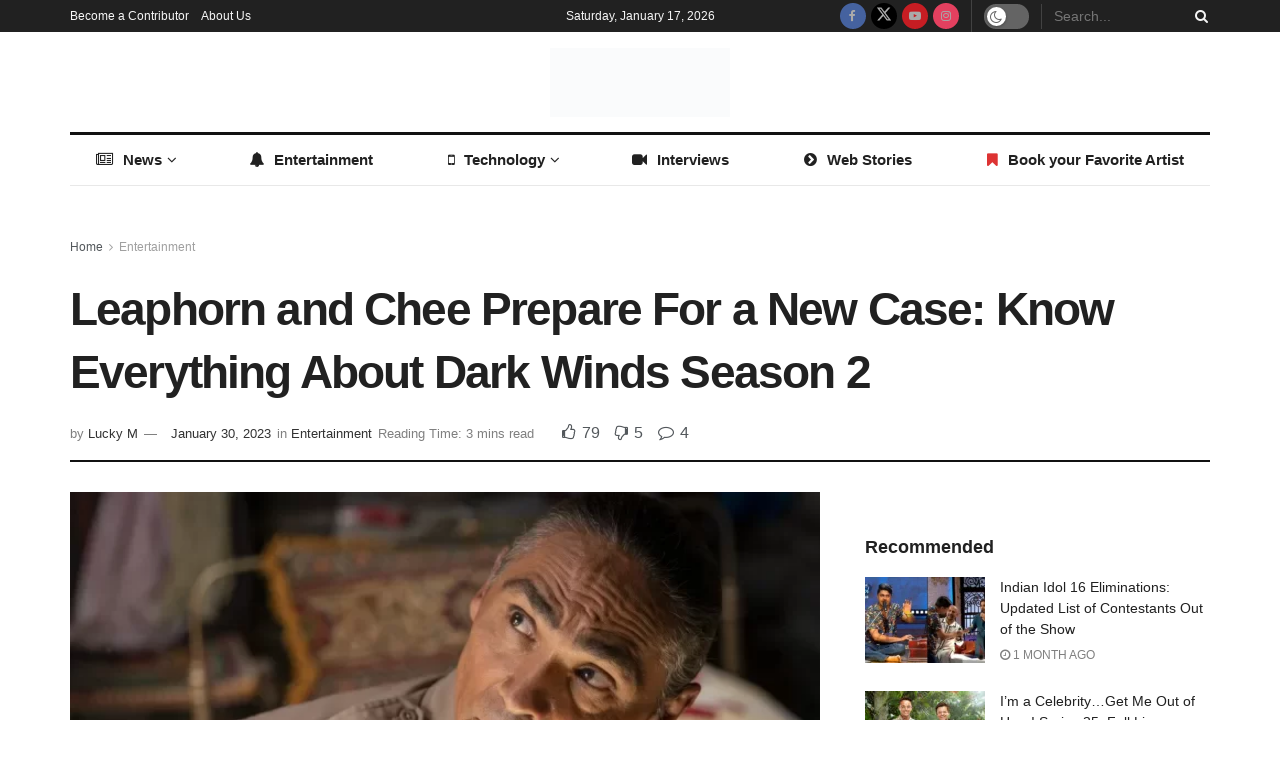

--- FILE ---
content_type: text/html; charset=UTF-8
request_url: https://www.readersfusion.com/entertainment/leaphorn-and-chee-prepare-for-a-new-case-know-everything-about-dark-winds-season-2/
body_size: 55460
content:
<!doctype html>
<!--[if lt IE 7]><html class="no-js lt-ie9 lt-ie8 lt-ie7" lang="en-US"> <![endif]-->
<!--[if IE 7]><html class="no-js lt-ie9 lt-ie8" lang="en-US"> <![endif]-->
<!--[if IE 8]><html class="no-js lt-ie9" lang="en-US"> <![endif]-->
<!--[if IE 9]><html class="no-js lt-ie10" lang="en-US"> <![endif]-->
<!--[if gt IE 8]><!--><html class="no-js" lang="en-US"> <!--<![endif]--><head><script data-no-optimize="1">var litespeed_docref=sessionStorage.getItem("litespeed_docref");litespeed_docref&&(Object.defineProperty(document,"referrer",{get:function(){return litespeed_docref}}),sessionStorage.removeItem("litespeed_docref"));</script> <meta http-equiv="Content-Type" content="text/html; charset=UTF-8" /><meta name='viewport' content='width=device-width, initial-scale=1, user-scalable=yes' /><link rel="profile" href="http://gmpg.org/xfn/11" /><link rel="pingback" href="https://www.readersfusion.com/xmlrpc.php" /><meta name='robots' content='index, follow, max-image-preview:large, max-snippet:-1, max-video-preview:-1' /><style>img:is([sizes="auto" i], [sizes^="auto," i]) { contain-intrinsic-size: 3000px 1500px }</style><meta property="og:type" content="article"><meta property="og:title" content="Leaphorn and Chee Prepare For a New Case: Know Everything About Dark Winds Season 2"><meta property="og:site_name" content="ReadersFusion"><meta property="og:description" content="Dark Winds, a television series based on the works of Anthony Grove Hillerman, has become the current fixation for fans"><meta property="og:url" content="https://www.readersfusion.com/entertainment/leaphorn-and-chee-prepare-for-a-new-case-know-everything-about-dark-winds-season-2/"><meta property="og:locale" content="en_US"><meta property="og:image" content="https://www.readersfusion.com/wp-content/uploads/2023/01/DARK-WINDS-Season-2-.webp"><meta property="og:image:height" content="383"><meta property="og:image:width" content="681"><meta property="article:published_time" content="2023-01-30T19:36:48+00:00"><meta property="article:modified_time" content="2023-01-30T19:38:06+00:00"><meta property="article:section" content="Entertainment"><meta property="article:tag" content="Dark Winds Season 2"><meta name="twitter:card" content="summary_large_image"><meta name="twitter:title" content="Leaphorn and Chee Prepare For a New Case: Know Everything About Dark Winds Season 2"><meta name="twitter:description" content="Dark Winds, a television series based on the works of Anthony Grove Hillerman, has become the current fixation for fans"><meta name="twitter:url" content="https://www.readersfusion.com/entertainment/leaphorn-and-chee-prepare-for-a-new-case-know-everything-about-dark-winds-season-2/"><meta name="twitter:site" content=""><meta name="twitter:image" content="https://www.readersfusion.com/wp-content/uploads/2023/01/DARK-WINDS-Season-2-.webp"><meta name="twitter:image:width" content="681"><meta name="twitter:image:height" content="383"> <script type="litespeed/javascript">var jnews_ajax_url='/?ajax-request=jnews'</script> <script type="litespeed/javascript">window.jnews=window.jnews||{},window.jnews.library=window.jnews.library||{},window.jnews.library=function(){"use strict";var e=this;e.win=window,e.doc=document,e.noop=function(){},e.globalBody=e.doc.getElementsByTagName("body")[0],e.globalBody=e.globalBody?e.globalBody:e.doc,e.win.jnewsDataStorage=e.win.jnewsDataStorage||{_storage:new WeakMap,put:function(e,t,n){this._storage.has(e)||this._storage.set(e,new Map),this._storage.get(e).set(t,n)},get:function(e,t){return this._storage.get(e).get(t)},has:function(e,t){return this._storage.has(e)&&this._storage.get(e).has(t)},remove:function(e,t){var n=this._storage.get(e).delete(t);return 0===!this._storage.get(e).size&&this._storage.delete(e),n}},e.windowWidth=function(){return e.win.innerWidth||e.docEl.clientWidth||e.globalBody.clientWidth},e.windowHeight=function(){return e.win.innerHeight||e.docEl.clientHeight||e.globalBody.clientHeight},e.requestAnimationFrame=e.win.requestAnimationFrame||e.win.webkitRequestAnimationFrame||e.win.mozRequestAnimationFrame||e.win.msRequestAnimationFrame||window.oRequestAnimationFrame||function(e){return setTimeout(e,1e3/60)},e.cancelAnimationFrame=e.win.cancelAnimationFrame||e.win.webkitCancelAnimationFrame||e.win.webkitCancelRequestAnimationFrame||e.win.mozCancelAnimationFrame||e.win.msCancelRequestAnimationFrame||e.win.oCancelRequestAnimationFrame||function(e){clearTimeout(e)},e.classListSupport="classList"in document.createElement("_"),e.hasClass=e.classListSupport?function(e,t){return e.classList.contains(t)}:function(e,t){return e.className.indexOf(t)>=0},e.addClass=e.classListSupport?function(t,n){e.hasClass(t,n)||t.classList.add(n)}:function(t,n){e.hasClass(t,n)||(t.className+=" "+n)},e.removeClass=e.classListSupport?function(t,n){e.hasClass(t,n)&&t.classList.remove(n)}:function(t,n){e.hasClass(t,n)&&(t.className=t.className.replace(n,""))},e.objKeys=function(e){var t=[];for(var n in e)Object.prototype.hasOwnProperty.call(e,n)&&t.push(n);return t},e.isObjectSame=function(e,t){var n=!0;return JSON.stringify(e)!==JSON.stringify(t)&&(n=!1),n},e.extend=function(){for(var e,t,n,o=arguments[0]||{},i=1,a=arguments.length;i<a;i++)if(null!==(e=arguments[i]))for(t in e)o!==(n=e[t])&&void 0!==n&&(o[t]=n);return o},e.dataStorage=e.win.jnewsDataStorage,e.isVisible=function(e){return 0!==e.offsetWidth&&0!==e.offsetHeight||e.getBoundingClientRect().length},e.getHeight=function(e){return e.offsetHeight||e.clientHeight||e.getBoundingClientRect().height},e.getWidth=function(e){return e.offsetWidth||e.clientWidth||e.getBoundingClientRect().width},e.supportsPassive=!1;try{var t=Object.defineProperty({},"passive",{get:function(){e.supportsPassive=!0}});"createEvent"in e.doc?e.win.addEventListener("test",null,t):"fireEvent"in e.doc&&e.win.attachEvent("test",null)}catch(e){}e.passiveOption=!!e.supportsPassive&&{passive:!0},e.setStorage=function(e,t){e="jnews-"+e;var n={expired:Math.floor(((new Date).getTime()+432e5)/1e3)};t=Object.assign(n,t);localStorage.setItem(e,JSON.stringify(t))},e.getStorage=function(e){e="jnews-"+e;var t=localStorage.getItem(e);return null!==t&&0<t.length?JSON.parse(localStorage.getItem(e)):{}},e.expiredStorage=function(){var t,n="jnews-";for(var o in localStorage)o.indexOf(n)>-1&&"undefined"!==(t=e.getStorage(o.replace(n,""))).expired&&t.expired<Math.floor((new Date).getTime()/1e3)&&localStorage.removeItem(o)},e.addEvents=function(t,n,o){for(var i in n){var a=["touchstart","touchmove"].indexOf(i)>=0&&!o&&e.passiveOption;"createEvent"in e.doc?t.addEventListener(i,n[i],a):"fireEvent"in e.doc&&t.attachEvent("on"+i,n[i])}},e.removeEvents=function(t,n){for(var o in n)"createEvent"in e.doc?t.removeEventListener(o,n[o]):"fireEvent"in e.doc&&t.detachEvent("on"+o,n[o])},e.triggerEvents=function(t,n,o){var i;o=o||{detail:null};return"createEvent"in e.doc?(!(i=e.doc.createEvent("CustomEvent")||new CustomEvent(n)).initCustomEvent||i.initCustomEvent(n,!0,!1,o),void t.dispatchEvent(i)):"fireEvent"in e.doc?((i=e.doc.createEventObject()).eventType=n,void t.fireEvent("on"+i.eventType,i)):void 0},e.getParents=function(t,n){void 0===n&&(n=e.doc);for(var o=[],i=t.parentNode,a=!1;!a;)if(i){var r=i;r.querySelectorAll(n).length?a=!0:(o.push(r),i=r.parentNode)}else o=[],a=!0;return o},e.forEach=function(e,t,n){for(var o=0,i=e.length;o<i;o++)t.call(n,e[o],o)},e.getText=function(e){return e.innerText||e.textContent},e.setText=function(e,t){var n="object"==typeof t?t.innerText||t.textContent:t;e.innerText&&(e.innerText=n),e.textContent&&(e.textContent=n)},e.httpBuildQuery=function(t){return e.objKeys(t).reduce(function t(n){var o=arguments.length>1&&void 0!==arguments[1]?arguments[1]:null;return function(i,a){var r=n[a];a=encodeURIComponent(a);var s=o?"".concat(o,"[").concat(a,"]"):a;return null==r||"function"==typeof r?(i.push("".concat(s,"=")),i):["number","boolean","string"].includes(typeof r)?(i.push("".concat(s,"=").concat(encodeURIComponent(r))),i):(i.push(e.objKeys(r).reduce(t(r,s),[]).join("&")),i)}}(t),[]).join("&")},e.get=function(t,n,o,i){return o="function"==typeof o?o:e.noop,e.ajax("GET",t,n,o,i)},e.post=function(t,n,o,i){return o="function"==typeof o?o:e.noop,e.ajax("POST",t,n,o,i)},e.ajax=function(t,n,o,i,a){var r=new XMLHttpRequest,s=n,c=e.httpBuildQuery(o);if(t=-1!=["GET","POST"].indexOf(t)?t:"GET",r.open(t,s+("GET"==t?"?"+c:""),!0),"POST"==t&&r.setRequestHeader("Content-type","application/x-www-form-urlencoded"),r.setRequestHeader("X-Requested-With","XMLHttpRequest"),r.onreadystatechange=function(){4===r.readyState&&200<=r.status&&300>r.status&&"function"==typeof i&&i.call(void 0,r.response)},void 0!==a&&!a){return{xhr:r,send:function(){r.send("POST"==t?c:null)}}}return r.send("POST"==t?c:null),{xhr:r}},e.scrollTo=function(t,n,o){function i(e,t,n){this.start=this.position(),this.change=e-this.start,this.currentTime=0,this.increment=20,this.duration=void 0===n?500:n,this.callback=t,this.finish=!1,this.animateScroll()}return Math.easeInOutQuad=function(e,t,n,o){return(e/=o/2)<1?n/2*e*e+t:-n/2*(--e*(e-2)-1)+t},i.prototype.stop=function(){this.finish=!0},i.prototype.move=function(t){e.doc.documentElement.scrollTop=t,e.globalBody.parentNode.scrollTop=t,e.globalBody.scrollTop=t},i.prototype.position=function(){return e.doc.documentElement.scrollTop||e.globalBody.parentNode.scrollTop||e.globalBody.scrollTop},i.prototype.animateScroll=function(){this.currentTime+=this.increment;var t=Math.easeInOutQuad(this.currentTime,this.start,this.change,this.duration);this.move(t),this.currentTime<this.duration&&!this.finish?e.requestAnimationFrame.call(e.win,this.animateScroll.bind(this)):this.callback&&"function"==typeof this.callback&&this.callback()},new i(t,n,o)},e.unwrap=function(t){var n,o=t;e.forEach(t,(function(e,t){n?n+=e:n=e})),o.replaceWith(n)},e.performance={start:function(e){performance.mark(e+"Start")},stop:function(e){performance.mark(e+"End"),performance.measure(e,e+"Start",e+"End")}},e.fps=function(){var t=0,n=0,o=0;!function(){var i=t=0,a=0,r=0,s=document.getElementById("fpsTable"),c=function(t){void 0===document.getElementsByTagName("body")[0]?e.requestAnimationFrame.call(e.win,(function(){c(t)})):document.getElementsByTagName("body")[0].appendChild(t)};null===s&&((s=document.createElement("div")).style.position="fixed",s.style.top="120px",s.style.left="10px",s.style.width="100px",s.style.height="20px",s.style.border="1px solid black",s.style.fontSize="11px",s.style.zIndex="100000",s.style.backgroundColor="white",s.id="fpsTable",c(s));var l=function(){o++,n=Date.now(),(a=(o/(r=(n-t)/1e3)).toPrecision(2))!=i&&(i=a,s.innerHTML=i+"fps"),1<r&&(t=n,o=0),e.requestAnimationFrame.call(e.win,l)};l()}()},e.instr=function(e,t){for(var n=0;n<t.length;n++)if(-1!==e.toLowerCase().indexOf(t[n].toLowerCase()))return!0},e.winLoad=function(t,n){function o(o){if("complete"===e.doc.readyState||"interactive"===e.doc.readyState)return!o||n?setTimeout(t,n||1):t(o),1}o()||e.addEvents(e.win,{load:o})},e.docReady=function(t,n){function o(o){if("complete"===e.doc.readyState||"interactive"===e.doc.readyState)return!o||n?setTimeout(t,n||1):t(o),1}o()||e.addEvents(e.doc,{DOMContentLiteSpeedLoaded:o})},e.fireOnce=function(){e.docReady((function(){e.assets=e.assets||[],e.assets.length&&(e.boot(),e.load_assets())}),50)},e.boot=function(){e.length&&e.doc.querySelectorAll("style[media]").forEach((function(e){"not all"==e.getAttribute("media")&&e.removeAttribute("media")}))},e.create_js=function(t,n){var o=e.doc.createElement("script");switch(o.setAttribute("src",t),n){case"defer":o.setAttribute("defer",!0);break;case"async":o.setAttribute("async",!0);break;case"deferasync":o.setAttribute("defer",!0),o.setAttribute("async",!0)}e.globalBody.appendChild(o)},e.load_assets=function(){"object"==typeof e.assets&&e.forEach(e.assets.slice(0),(function(t,n){var o="";t.defer&&(o+="defer"),t.async&&(o+="async"),e.create_js(t.url,o);var i=e.assets.indexOf(t);i>-1&&e.assets.splice(i,1)})),e.assets=jnewsoption.au_scripts=window.jnewsads=[]},e.setCookie=function(e,t,n){var o="";if(n){var i=new Date;i.setTime(i.getTime()+24*n*60*60*1e3),o="; expires="+i.toUTCString()}document.cookie=e+"="+(t||"")+o+"; path=/"},e.getCookie=function(e){for(var t=e+"=",n=document.cookie.split(";"),o=0;o<n.length;o++){for(var i=n[o];" "==i.charAt(0);)i=i.substring(1,i.length);if(0==i.indexOf(t))return i.substring(t.length,i.length)}return null},e.eraseCookie=function(e){document.cookie=e+"=; Path=/; Expires=Thu, 01 Jan 1970 00:00:01 GMT;"},e.docReady((function(){e.globalBody=e.globalBody==e.doc?e.doc.getElementsByTagName("body")[0]:e.globalBody,e.globalBody=e.globalBody?e.globalBody:e.doc})),e.winLoad((function(){e.winLoad((function(){var t=!1;if(void 0!==window.jnewsadmin)if(void 0!==window.file_version_checker){var n=e.objKeys(window.file_version_checker);n.length?n.forEach((function(e){t||"10.0.4"===window.file_version_checker[e]||(t=!0)})):t=!0}else t=!0;t&&(window.jnewsHelper.getMessage(),window.jnewsHelper.getNotice())}),2500)}))},window.jnews.library=new window.jnews.library</script> <title>Leaphorn and Chee Prepare For a New Case: Know Everything About Dark Winds Season 2</title><meta name="description" content="Get the latest updates and information on Dark Winds Season 2. Stay tuned for news, spoilers, and more. Keep up with the latest developments in the world of Dark Winds.&quot;" /><link rel="canonical" href="https://readersfusion.com/entertainment/leaphorn-and-chee-prepare-for-a-new-case-know-everything-about-dark-winds-season-2/" /><meta property="og:locale" content="en_US" /><meta property="og:type" content="article" /><meta property="og:title" content="Leaphorn and Chee Prepare For a New Case: Know Everything About Dark Winds Season 2" /><meta property="og:description" content="Get the latest updates and information on Dark Winds Season 2. Stay tuned for news, spoilers, and more. Keep up with the latest developments in the world of Dark Winds.&quot;" /><meta property="og:url" content="https://readersfusion.com/entertainment/leaphorn-and-chee-prepare-for-a-new-case-know-everything-about-dark-winds-season-2/" /><meta property="og:site_name" content="ReadersFusion" /><meta property="article:publisher" content="https://www.facebook.com/readersfusion" /><meta property="article:published_time" content="2023-01-30T19:36:48+00:00" /><meta property="article:modified_time" content="2023-01-30T19:38:06+00:00" /><meta property="og:image" content="https://readersfusion.com/wp-content/uploads/2023/01/DARK-WINDS-Season-2-.webp" /><meta property="og:image:width" content="681" /><meta property="og:image:height" content="383" /><meta property="og:image:type" content="image/webp" /><meta name="author" content="Lucky M" /><meta name="twitter:card" content="summary_large_image" /><meta name="twitter:creator" content="@readersfusion" /><meta name="twitter:site" content="@readersfusion" /><meta name="twitter:label1" content="Written by" /><meta name="twitter:data1" content="Lucky M" /><meta name="twitter:label2" content="Est. reading time" /><meta name="twitter:data2" content="3 minutes" /> <script type="application/ld+json" class="yoast-schema-graph">{"@context":"https://schema.org","@graph":[{"@type":"Article","@id":"https://readersfusion.com/entertainment/leaphorn-and-chee-prepare-for-a-new-case-know-everything-about-dark-winds-season-2/#article","isPartOf":{"@id":"https://readersfusion.com/entertainment/leaphorn-and-chee-prepare-for-a-new-case-know-everything-about-dark-winds-season-2/"},"author":{"name":"Lucky M","@id":"https://www.readersfusion.com/#/schema/person/71cb1ae554220239863ab062604a374c"},"headline":"Leaphorn and Chee Prepare For a New Case: Know Everything About Dark Winds Season 2","datePublished":"2023-01-30T19:36:48+00:00","dateModified":"2023-01-30T19:38:06+00:00","mainEntityOfPage":{"@id":"https://readersfusion.com/entertainment/leaphorn-and-chee-prepare-for-a-new-case-know-everything-about-dark-winds-season-2/"},"wordCount":525,"commentCount":4,"publisher":{"@id":"https://www.readersfusion.com/#organization"},"image":{"@id":"https://readersfusion.com/entertainment/leaphorn-and-chee-prepare-for-a-new-case-know-everything-about-dark-winds-season-2/#primaryimage"},"thumbnailUrl":"https://www.readersfusion.com/wp-content/uploads/2023/01/DARK-WINDS-Season-2-.webp","keywords":["Dark Winds Season 2"],"articleSection":["Entertainment"],"inLanguage":"en-US","potentialAction":[{"@type":"CommentAction","name":"Comment","target":["https://readersfusion.com/entertainment/leaphorn-and-chee-prepare-for-a-new-case-know-everything-about-dark-winds-season-2/#respond"]}]},{"@type":"WebPage","@id":"https://readersfusion.com/entertainment/leaphorn-and-chee-prepare-for-a-new-case-know-everything-about-dark-winds-season-2/","url":"https://readersfusion.com/entertainment/leaphorn-and-chee-prepare-for-a-new-case-know-everything-about-dark-winds-season-2/","name":"Leaphorn and Chee Prepare For a New Case: Know Everything About Dark Winds Season 2","isPartOf":{"@id":"https://www.readersfusion.com/#website"},"primaryImageOfPage":{"@id":"https://readersfusion.com/entertainment/leaphorn-and-chee-prepare-for-a-new-case-know-everything-about-dark-winds-season-2/#primaryimage"},"image":{"@id":"https://readersfusion.com/entertainment/leaphorn-and-chee-prepare-for-a-new-case-know-everything-about-dark-winds-season-2/#primaryimage"},"thumbnailUrl":"https://www.readersfusion.com/wp-content/uploads/2023/01/DARK-WINDS-Season-2-.webp","datePublished":"2023-01-30T19:36:48+00:00","dateModified":"2023-01-30T19:38:06+00:00","description":"Get the latest updates and information on Dark Winds Season 2. Stay tuned for news, spoilers, and more. Keep up with the latest developments in the world of Dark Winds.\"","breadcrumb":{"@id":"https://readersfusion.com/entertainment/leaphorn-and-chee-prepare-for-a-new-case-know-everything-about-dark-winds-season-2/#breadcrumb"},"inLanguage":"en-US","potentialAction":[{"@type":"ReadAction","target":["https://readersfusion.com/entertainment/leaphorn-and-chee-prepare-for-a-new-case-know-everything-about-dark-winds-season-2/"]}]},{"@type":"ImageObject","inLanguage":"en-US","@id":"https://readersfusion.com/entertainment/leaphorn-and-chee-prepare-for-a-new-case-know-everything-about-dark-winds-season-2/#primaryimage","url":"https://www.readersfusion.com/wp-content/uploads/2023/01/DARK-WINDS-Season-2-.webp","contentUrl":"https://www.readersfusion.com/wp-content/uploads/2023/01/DARK-WINDS-Season-2-.webp","width":681,"height":383,"caption":"DARK WINDS Season 2"},{"@type":"BreadcrumbList","@id":"https://readersfusion.com/entertainment/leaphorn-and-chee-prepare-for-a-new-case-know-everything-about-dark-winds-season-2/#breadcrumb","itemListElement":[{"@type":"ListItem","position":1,"name":"Home","item":"https://www.readersfusion.com/"},{"@type":"ListItem","position":2,"name":"Leaphorn and Chee Prepare For a New Case: Know Everything About Dark Winds Season 2"}]},{"@type":"WebSite","@id":"https://www.readersfusion.com/#website","url":"https://www.readersfusion.com/","name":"ReadersFusion","description":"","publisher":{"@id":"https://www.readersfusion.com/#organization"},"potentialAction":[{"@type":"SearchAction","target":{"@type":"EntryPoint","urlTemplate":"https://www.readersfusion.com/?s={search_term_string}"},"query-input":{"@type":"PropertyValueSpecification","valueRequired":true,"valueName":"search_term_string"}}],"inLanguage":"en-US"},{"@type":"Organization","@id":"https://www.readersfusion.com/#organization","name":"Readers Fusion","url":"https://www.readersfusion.com/","logo":{"@type":"ImageObject","inLanguage":"en-US","@id":"https://www.readersfusion.com/#/schema/logo/image/","url":"http://readersfusion.com/wp-content/uploads/2018/01/RF-logo-icon.jpg","contentUrl":"http://readersfusion.com/wp-content/uploads/2018/01/RF-logo-icon.jpg","width":113,"height":113,"caption":"Readers Fusion"},"image":{"@id":"https://www.readersfusion.com/#/schema/logo/image/"},"sameAs":["https://www.facebook.com/readersfusion","https://x.com/readersfusion"]},{"@type":"Person","@id":"https://www.readersfusion.com/#/schema/person/71cb1ae554220239863ab062604a374c","name":"Lucky M","image":{"@type":"ImageObject","inLanguage":"en-US","@id":"https://www.readersfusion.com/#/schema/person/image/","url":"https://www.readersfusion.com/wp-content/litespeed/avatar/633945ddfdabab4609999db98647eccb.jpg?ver=1768427073","contentUrl":"https://www.readersfusion.com/wp-content/litespeed/avatar/633945ddfdabab4609999db98647eccb.jpg?ver=1768427073","caption":"Lucky M"},"description":"Editor Head at Readers Fusion who mostly covers Entertainment, Entertainment &amp; Entertainment. A marketer by profession and an introvert by nature. I let my work speak for myself and sometimes a good dose of tea brings my thoughts to life! Life Updates = Twitter:)","url":"https://www.readersfusion.com/author/rmfusion/"}]}</script> <link rel="amphtml" href="https://www.readersfusion.com/entertainment/leaphorn-and-chee-prepare-for-a-new-case-know-everything-about-dark-winds-season-2/amp/" /><meta name="generator" content="AMP for WP 1.1.9"/><link rel='dns-prefetch' href='//fonts.googleapis.com' /><link rel='preconnect' href='https://fonts.gstatic.com' /><link rel="alternate" type="application/rss+xml" title="ReadersFusion &raquo; Feed" href="https://www.readersfusion.com/feed/" /><link rel="alternate" type="application/rss+xml" title="ReadersFusion &raquo; Comments Feed" href="https://www.readersfusion.com/comments/feed/" /><link rel="alternate" type="application/rss+xml" title="ReadersFusion &raquo; Leaphorn and Chee Prepare For a New Case: Know Everything About Dark Winds Season 2 Comments Feed" href="https://www.readersfusion.com/entertainment/leaphorn-and-chee-prepare-for-a-new-case-know-everything-about-dark-winds-season-2/feed/" /><link rel="alternate" type="application/rss+xml" title="ReadersFusion &raquo; Stories Feed" href="https://www.readersfusion.com/web-stories/feed/"><link data-optimized="2" rel="stylesheet" href="https://www.readersfusion.com/wp-content/litespeed/css/70f11e5f72ccf1aee73c8c6ceec70cca.css?ver=fc512" /><style id='classic-theme-styles-inline-css' type='text/css'>/*! This file is auto-generated */
.wp-block-button__link{color:#fff;background-color:#32373c;border-radius:9999px;box-shadow:none;text-decoration:none;padding:calc(.667em + 2px) calc(1.333em + 2px);font-size:1.125em}.wp-block-file__button{background:#32373c;color:#fff;text-decoration:none}</style><style id='global-styles-inline-css' type='text/css'>:root{--wp--preset--aspect-ratio--square: 1;--wp--preset--aspect-ratio--4-3: 4/3;--wp--preset--aspect-ratio--3-4: 3/4;--wp--preset--aspect-ratio--3-2: 3/2;--wp--preset--aspect-ratio--2-3: 2/3;--wp--preset--aspect-ratio--16-9: 16/9;--wp--preset--aspect-ratio--9-16: 9/16;--wp--preset--color--black: #000000;--wp--preset--color--cyan-bluish-gray: #abb8c3;--wp--preset--color--white: #ffffff;--wp--preset--color--pale-pink: #f78da7;--wp--preset--color--vivid-red: #cf2e2e;--wp--preset--color--luminous-vivid-orange: #ff6900;--wp--preset--color--luminous-vivid-amber: #fcb900;--wp--preset--color--light-green-cyan: #7bdcb5;--wp--preset--color--vivid-green-cyan: #00d084;--wp--preset--color--pale-cyan-blue: #8ed1fc;--wp--preset--color--vivid-cyan-blue: #0693e3;--wp--preset--color--vivid-purple: #9b51e0;--wp--preset--gradient--vivid-cyan-blue-to-vivid-purple: linear-gradient(135deg,rgba(6,147,227,1) 0%,rgb(155,81,224) 100%);--wp--preset--gradient--light-green-cyan-to-vivid-green-cyan: linear-gradient(135deg,rgb(122,220,180) 0%,rgb(0,208,130) 100%);--wp--preset--gradient--luminous-vivid-amber-to-luminous-vivid-orange: linear-gradient(135deg,rgba(252,185,0,1) 0%,rgba(255,105,0,1) 100%);--wp--preset--gradient--luminous-vivid-orange-to-vivid-red: linear-gradient(135deg,rgba(255,105,0,1) 0%,rgb(207,46,46) 100%);--wp--preset--gradient--very-light-gray-to-cyan-bluish-gray: linear-gradient(135deg,rgb(238,238,238) 0%,rgb(169,184,195) 100%);--wp--preset--gradient--cool-to-warm-spectrum: linear-gradient(135deg,rgb(74,234,220) 0%,rgb(151,120,209) 20%,rgb(207,42,186) 40%,rgb(238,44,130) 60%,rgb(251,105,98) 80%,rgb(254,248,76) 100%);--wp--preset--gradient--blush-light-purple: linear-gradient(135deg,rgb(255,206,236) 0%,rgb(152,150,240) 100%);--wp--preset--gradient--blush-bordeaux: linear-gradient(135deg,rgb(254,205,165) 0%,rgb(254,45,45) 50%,rgb(107,0,62) 100%);--wp--preset--gradient--luminous-dusk: linear-gradient(135deg,rgb(255,203,112) 0%,rgb(199,81,192) 50%,rgb(65,88,208) 100%);--wp--preset--gradient--pale-ocean: linear-gradient(135deg,rgb(255,245,203) 0%,rgb(182,227,212) 50%,rgb(51,167,181) 100%);--wp--preset--gradient--electric-grass: linear-gradient(135deg,rgb(202,248,128) 0%,rgb(113,206,126) 100%);--wp--preset--gradient--midnight: linear-gradient(135deg,rgb(2,3,129) 0%,rgb(40,116,252) 100%);--wp--preset--font-size--small: 13px;--wp--preset--font-size--medium: 20px;--wp--preset--font-size--large: 36px;--wp--preset--font-size--x-large: 42px;--wp--preset--spacing--20: 0.44rem;--wp--preset--spacing--30: 0.67rem;--wp--preset--spacing--40: 1rem;--wp--preset--spacing--50: 1.5rem;--wp--preset--spacing--60: 2.25rem;--wp--preset--spacing--70: 3.38rem;--wp--preset--spacing--80: 5.06rem;--wp--preset--shadow--natural: 6px 6px 9px rgba(0, 0, 0, 0.2);--wp--preset--shadow--deep: 12px 12px 50px rgba(0, 0, 0, 0.4);--wp--preset--shadow--sharp: 6px 6px 0px rgba(0, 0, 0, 0.2);--wp--preset--shadow--outlined: 6px 6px 0px -3px rgba(255, 255, 255, 1), 6px 6px rgba(0, 0, 0, 1);--wp--preset--shadow--crisp: 6px 6px 0px rgba(0, 0, 0, 1);}:where(.is-layout-flex){gap: 0.5em;}:where(.is-layout-grid){gap: 0.5em;}body .is-layout-flex{display: flex;}.is-layout-flex{flex-wrap: wrap;align-items: center;}.is-layout-flex > :is(*, div){margin: 0;}body .is-layout-grid{display: grid;}.is-layout-grid > :is(*, div){margin: 0;}:where(.wp-block-columns.is-layout-flex){gap: 2em;}:where(.wp-block-columns.is-layout-grid){gap: 2em;}:where(.wp-block-post-template.is-layout-flex){gap: 1.25em;}:where(.wp-block-post-template.is-layout-grid){gap: 1.25em;}.has-black-color{color: var(--wp--preset--color--black) !important;}.has-cyan-bluish-gray-color{color: var(--wp--preset--color--cyan-bluish-gray) !important;}.has-white-color{color: var(--wp--preset--color--white) !important;}.has-pale-pink-color{color: var(--wp--preset--color--pale-pink) !important;}.has-vivid-red-color{color: var(--wp--preset--color--vivid-red) !important;}.has-luminous-vivid-orange-color{color: var(--wp--preset--color--luminous-vivid-orange) !important;}.has-luminous-vivid-amber-color{color: var(--wp--preset--color--luminous-vivid-amber) !important;}.has-light-green-cyan-color{color: var(--wp--preset--color--light-green-cyan) !important;}.has-vivid-green-cyan-color{color: var(--wp--preset--color--vivid-green-cyan) !important;}.has-pale-cyan-blue-color{color: var(--wp--preset--color--pale-cyan-blue) !important;}.has-vivid-cyan-blue-color{color: var(--wp--preset--color--vivid-cyan-blue) !important;}.has-vivid-purple-color{color: var(--wp--preset--color--vivid-purple) !important;}.has-black-background-color{background-color: var(--wp--preset--color--black) !important;}.has-cyan-bluish-gray-background-color{background-color: var(--wp--preset--color--cyan-bluish-gray) !important;}.has-white-background-color{background-color: var(--wp--preset--color--white) !important;}.has-pale-pink-background-color{background-color: var(--wp--preset--color--pale-pink) !important;}.has-vivid-red-background-color{background-color: var(--wp--preset--color--vivid-red) !important;}.has-luminous-vivid-orange-background-color{background-color: var(--wp--preset--color--luminous-vivid-orange) !important;}.has-luminous-vivid-amber-background-color{background-color: var(--wp--preset--color--luminous-vivid-amber) !important;}.has-light-green-cyan-background-color{background-color: var(--wp--preset--color--light-green-cyan) !important;}.has-vivid-green-cyan-background-color{background-color: var(--wp--preset--color--vivid-green-cyan) !important;}.has-pale-cyan-blue-background-color{background-color: var(--wp--preset--color--pale-cyan-blue) !important;}.has-vivid-cyan-blue-background-color{background-color: var(--wp--preset--color--vivid-cyan-blue) !important;}.has-vivid-purple-background-color{background-color: var(--wp--preset--color--vivid-purple) !important;}.has-black-border-color{border-color: var(--wp--preset--color--black) !important;}.has-cyan-bluish-gray-border-color{border-color: var(--wp--preset--color--cyan-bluish-gray) !important;}.has-white-border-color{border-color: var(--wp--preset--color--white) !important;}.has-pale-pink-border-color{border-color: var(--wp--preset--color--pale-pink) !important;}.has-vivid-red-border-color{border-color: var(--wp--preset--color--vivid-red) !important;}.has-luminous-vivid-orange-border-color{border-color: var(--wp--preset--color--luminous-vivid-orange) !important;}.has-luminous-vivid-amber-border-color{border-color: var(--wp--preset--color--luminous-vivid-amber) !important;}.has-light-green-cyan-border-color{border-color: var(--wp--preset--color--light-green-cyan) !important;}.has-vivid-green-cyan-border-color{border-color: var(--wp--preset--color--vivid-green-cyan) !important;}.has-pale-cyan-blue-border-color{border-color: var(--wp--preset--color--pale-cyan-blue) !important;}.has-vivid-cyan-blue-border-color{border-color: var(--wp--preset--color--vivid-cyan-blue) !important;}.has-vivid-purple-border-color{border-color: var(--wp--preset--color--vivid-purple) !important;}.has-vivid-cyan-blue-to-vivid-purple-gradient-background{background: var(--wp--preset--gradient--vivid-cyan-blue-to-vivid-purple) !important;}.has-light-green-cyan-to-vivid-green-cyan-gradient-background{background: var(--wp--preset--gradient--light-green-cyan-to-vivid-green-cyan) !important;}.has-luminous-vivid-amber-to-luminous-vivid-orange-gradient-background{background: var(--wp--preset--gradient--luminous-vivid-amber-to-luminous-vivid-orange) !important;}.has-luminous-vivid-orange-to-vivid-red-gradient-background{background: var(--wp--preset--gradient--luminous-vivid-orange-to-vivid-red) !important;}.has-very-light-gray-to-cyan-bluish-gray-gradient-background{background: var(--wp--preset--gradient--very-light-gray-to-cyan-bluish-gray) !important;}.has-cool-to-warm-spectrum-gradient-background{background: var(--wp--preset--gradient--cool-to-warm-spectrum) !important;}.has-blush-light-purple-gradient-background{background: var(--wp--preset--gradient--blush-light-purple) !important;}.has-blush-bordeaux-gradient-background{background: var(--wp--preset--gradient--blush-bordeaux) !important;}.has-luminous-dusk-gradient-background{background: var(--wp--preset--gradient--luminous-dusk) !important;}.has-pale-ocean-gradient-background{background: var(--wp--preset--gradient--pale-ocean) !important;}.has-electric-grass-gradient-background{background: var(--wp--preset--gradient--electric-grass) !important;}.has-midnight-gradient-background{background: var(--wp--preset--gradient--midnight) !important;}.has-small-font-size{font-size: var(--wp--preset--font-size--small) !important;}.has-medium-font-size{font-size: var(--wp--preset--font-size--medium) !important;}.has-large-font-size{font-size: var(--wp--preset--font-size--large) !important;}.has-x-large-font-size{font-size: var(--wp--preset--font-size--x-large) !important;}
:where(.wp-block-post-template.is-layout-flex){gap: 1.25em;}:where(.wp-block-post-template.is-layout-grid){gap: 1.25em;}
:where(.wp-block-columns.is-layout-flex){gap: 2em;}:where(.wp-block-columns.is-layout-grid){gap: 2em;}
:root :where(.wp-block-pullquote){font-size: 1.5em;line-height: 1.6;}</style> <script type="litespeed/javascript" data-src="https://www.readersfusion.com/wp-includes/js/jquery/jquery.min.js" id="jquery-core-js"></script> <script></script><link rel="https://api.w.org/" href="https://www.readersfusion.com/wp-json/" /><link rel="alternate" title="JSON" type="application/json" href="https://www.readersfusion.com/wp-json/wp/v2/posts/13133" /><link rel="EditURI" type="application/rsd+xml" title="RSD" href="https://www.readersfusion.com/xmlrpc.php?rsd" /><meta name="generator" content="WordPress 6.8.3" /><link rel='shortlink' href='https://www.readersfusion.com/?p=13133' /><link rel="alternate" title="oEmbed (JSON)" type="application/json+oembed" href="https://www.readersfusion.com/wp-json/oembed/1.0/embed?url=https%3A%2F%2Fwww.readersfusion.com%2Fentertainment%2Fleaphorn-and-chee-prepare-for-a-new-case-know-everything-about-dark-winds-season-2%2F" /><link rel="alternate" title="oEmbed (XML)" type="text/xml+oembed" href="https://www.readersfusion.com/wp-json/oembed/1.0/embed?url=https%3A%2F%2Fwww.readersfusion.com%2Fentertainment%2Fleaphorn-and-chee-prepare-for-a-new-case-know-everything-about-dark-winds-season-2%2F&#038;format=xml" /><meta name="generator" content="Powered by WPBakery Page Builder - drag and drop page builder for WordPress."/> <script type="litespeed/javascript">if(screen.width<769){window.location="https://www.readersfusion.com/entertainment/leaphorn-and-chee-prepare-for-a-new-case-know-everything-about-dark-winds-season-2/amp/"}</script> <script type='application/ld+json'>{"@context":"http:\/\/schema.org","@type":"Organization","@id":"https:\/\/www.readersfusion.com\/#organization","url":"https:\/\/www.readersfusion.com\/","name":"","logo":{"@type":"ImageObject","url":""},"sameAs":["https:\/\/facebook.com\/readersfusion","https:\/\/twitter.com\/readersfusion","https:\/\/www.youtube.com\/@readersfusion\/","https:\/\/www.instagram.com\/readersfusion\/"]}</script> <script type='application/ld+json'>{"@context":"http:\/\/schema.org","@type":"WebSite","@id":"https:\/\/www.readersfusion.com\/#website","url":"https:\/\/www.readersfusion.com\/","name":"","potentialAction":{"@type":"SearchAction","target":"https:\/\/www.readersfusion.com\/?s={search_term_string}","query-input":"required name=search_term_string"}}</script> <link rel="icon" href="https://www.readersfusion.com/wp-content/uploads/2022/08/cropped-cropped-Readers-Fusion-Logo-4-32x32.png" sizes="32x32" /><link rel="icon" href="https://www.readersfusion.com/wp-content/uploads/2022/08/cropped-cropped-Readers-Fusion-Logo-4-192x192.png" sizes="192x192" /><link rel="apple-touch-icon" href="https://www.readersfusion.com/wp-content/uploads/2022/08/cropped-cropped-Readers-Fusion-Logo-4-180x180.png" /><meta name="msapplication-TileImage" content="https://www.readersfusion.com/wp-content/uploads/2022/08/cropped-cropped-Readers-Fusion-Logo-4-270x270.png" /><style id="jeg_dynamic_css" type="text/css" data-type="jeg_custom-css">.jeg_container, .jeg_content, .jeg_boxed .jeg_main .jeg_container, .jeg_autoload_separator { background-color : #ffffff; } body { --j-body-color : #53585c; --j-accent-color : #174e96; --j-alt-color : #174259; --j-heading-color : #212121; } body,.jeg_newsfeed_list .tns-outer .tns-controls button,.jeg_filter_button,.owl-carousel .owl-nav div,.jeg_readmore,.jeg_hero_style_7 .jeg_post_meta a,.widget_calendar thead th,.widget_calendar tfoot a,.jeg_socialcounter a,.entry-header .jeg_meta_like a,.entry-header .jeg_meta_comment a,.entry-header .jeg_meta_donation a,.entry-header .jeg_meta_bookmark a,.entry-content tbody tr:hover,.entry-content th,.jeg_splitpost_nav li:hover a,#breadcrumbs a,.jeg_author_socials a:hover,.jeg_footer_content a,.jeg_footer_bottom a,.jeg_cartcontent,.woocommerce .woocommerce-breadcrumb a { color : #53585c; } a, .jeg_menu_style_5>li>a:hover, .jeg_menu_style_5>li.sfHover>a, .jeg_menu_style_5>li.current-menu-item>a, .jeg_menu_style_5>li.current-menu-ancestor>a, .jeg_navbar .jeg_menu:not(.jeg_main_menu)>li>a:hover, .jeg_midbar .jeg_menu:not(.jeg_main_menu)>li>a:hover, .jeg_side_tabs li.active, .jeg_block_heading_5 strong, .jeg_block_heading_6 strong, .jeg_block_heading_7 strong, .jeg_block_heading_8 strong, .jeg_subcat_list li a:hover, .jeg_subcat_list li button:hover, .jeg_pl_lg_7 .jeg_thumb .jeg_post_category a, .jeg_pl_xs_2:before, .jeg_pl_xs_4 .jeg_postblock_content:before, .jeg_postblock .jeg_post_title a:hover, .jeg_hero_style_6 .jeg_post_title a:hover, .jeg_sidefeed .jeg_pl_xs_3 .jeg_post_title a:hover, .widget_jnews_popular .jeg_post_title a:hover, .jeg_meta_author a, .widget_archive li a:hover, .widget_pages li a:hover, .widget_meta li a:hover, .widget_recent_entries li a:hover, .widget_rss li a:hover, .widget_rss cite, .widget_categories li a:hover, .widget_categories li.current-cat>a, #breadcrumbs a:hover, .jeg_share_count .counts, .commentlist .bypostauthor>.comment-body>.comment-author>.fn, span.required, .jeg_review_title, .bestprice .price, .authorlink a:hover, .jeg_vertical_playlist .jeg_video_playlist_play_icon, .jeg_vertical_playlist .jeg_video_playlist_item.active .jeg_video_playlist_thumbnail:before, .jeg_horizontal_playlist .jeg_video_playlist_play, .woocommerce li.product .pricegroup .button, .widget_display_forums li a:hover, .widget_display_topics li:before, .widget_display_replies li:before, .widget_display_views li:before, .bbp-breadcrumb a:hover, .jeg_mobile_menu li.sfHover>a, .jeg_mobile_menu li a:hover, .split-template-6 .pagenum, .jeg_mobile_menu_style_5>li>a:hover, .jeg_mobile_menu_style_5>li.sfHover>a, .jeg_mobile_menu_style_5>li.current-menu-item>a, .jeg_mobile_menu_style_5>li.current-menu-ancestor>a, .jeg_mobile_menu.jeg_menu_dropdown li.open > div > a { color : #174e96; } .jeg_menu_style_1>li>a:before, .jeg_menu_style_2>li>a:before, .jeg_menu_style_3>li>a:before, .jeg_side_toggle, .jeg_slide_caption .jeg_post_category a, .jeg_slider_type_1_wrapper .tns-controls button.tns-next, .jeg_block_heading_1 .jeg_block_title span, .jeg_block_heading_2 .jeg_block_title span, .jeg_block_heading_3, .jeg_block_heading_4 .jeg_block_title span, .jeg_block_heading_6:after, .jeg_pl_lg_box .jeg_post_category a, .jeg_pl_md_box .jeg_post_category a, .jeg_readmore:hover, .jeg_thumb .jeg_post_category a, .jeg_block_loadmore a:hover, .jeg_postblock.alt .jeg_block_loadmore a:hover, .jeg_block_loadmore a.active, .jeg_postblock_carousel_2 .jeg_post_category a, .jeg_heroblock .jeg_post_category a, .jeg_pagenav_1 .page_number.active, .jeg_pagenav_1 .page_number.active:hover, input[type="submit"], .btn, .button, .widget_tag_cloud a:hover, .popularpost_item:hover .jeg_post_title a:before, .jeg_splitpost_4 .page_nav, .jeg_splitpost_5 .page_nav, .jeg_post_via a:hover, .jeg_post_source a:hover, .jeg_post_tags a:hover, .comment-reply-title small a:before, .comment-reply-title small a:after, .jeg_storelist .productlink, .authorlink li.active a:before, .jeg_footer.dark .socials_widget:not(.nobg) a:hover .fa,.jeg_footer.dark .socials_widget:not(.nobg) a:hover span.jeg-icon, div.jeg_breakingnews_title, .jeg_overlay_slider_bottom_wrapper .tns-controls button, .jeg_overlay_slider_bottom_wrapper .tns-controls button:hover, .jeg_vertical_playlist .jeg_video_playlist_current, .woocommerce span.onsale, .woocommerce #respond input#submit:hover, .woocommerce a.button:hover, .woocommerce button.button:hover, .woocommerce input.button:hover, .woocommerce #respond input#submit.alt, .woocommerce a.button.alt, .woocommerce button.button.alt, .woocommerce input.button.alt, .jeg_popup_post .caption, .jeg_footer.dark input[type="submit"], .jeg_footer.dark .btn, .jeg_footer.dark .button, .footer_widget.widget_tag_cloud a:hover, .jeg_inner_content .content-inner .jeg_post_category a:hover, #buddypress .standard-form button, #buddypress a.button, #buddypress input[type="submit"], #buddypress input[type="button"], #buddypress input[type="reset"], #buddypress ul.button-nav li a, #buddypress .generic-button a, #buddypress .generic-button button, #buddypress .comment-reply-link, #buddypress a.bp-title-button, #buddypress.buddypress-wrap .members-list li .user-update .activity-read-more a, div#buddypress .standard-form button:hover, div#buddypress a.button:hover, div#buddypress input[type="submit"]:hover, div#buddypress input[type="button"]:hover, div#buddypress input[type="reset"]:hover, div#buddypress ul.button-nav li a:hover, div#buddypress .generic-button a:hover, div#buddypress .generic-button button:hover, div#buddypress .comment-reply-link:hover, div#buddypress a.bp-title-button:hover, div#buddypress.buddypress-wrap .members-list li .user-update .activity-read-more a:hover, #buddypress #item-nav .item-list-tabs ul li a:before, .jeg_inner_content .jeg_meta_container .follow-wrapper a { background-color : #174e96; } .jeg_block_heading_7 .jeg_block_title span, .jeg_readmore:hover, .jeg_block_loadmore a:hover, .jeg_block_loadmore a.active, .jeg_pagenav_1 .page_number.active, .jeg_pagenav_1 .page_number.active:hover, .jeg_pagenav_3 .page_number:hover, .jeg_prevnext_post a:hover h3, .jeg_overlay_slider .jeg_post_category, .jeg_sidefeed .jeg_post.active, .jeg_vertical_playlist.jeg_vertical_playlist .jeg_video_playlist_item.active .jeg_video_playlist_thumbnail img, .jeg_horizontal_playlist .jeg_video_playlist_item.active { border-color : #174e96; } .jeg_tabpost_nav li.active, .woocommerce div.product .woocommerce-tabs ul.tabs li.active, .jeg_mobile_menu_style_1>li.current-menu-item a, .jeg_mobile_menu_style_1>li.current-menu-ancestor a, .jeg_mobile_menu_style_2>li.current-menu-item::after, .jeg_mobile_menu_style_2>li.current-menu-ancestor::after, .jeg_mobile_menu_style_3>li.current-menu-item::before, .jeg_mobile_menu_style_3>li.current-menu-ancestor::before { border-bottom-color : #174e96; } .jeg_post_share .jeg-icon svg { fill : #174e96; } .jeg_post_meta .fa, .jeg_post_meta .jpwt-icon, .entry-header .jeg_post_meta .fa, .jeg_review_stars, .jeg_price_review_list { color : #174259; } .jeg_share_button.share-float.share-monocrhome a { background-color : #174259; } h1,h2,h3,h4,h5,h6,.jeg_post_title a,.entry-header .jeg_post_title,.jeg_hero_style_7 .jeg_post_title a,.jeg_block_title,.jeg_splitpost_bar .current_title,.jeg_video_playlist_title,.gallery-caption,.jeg_push_notification_button>a.button { color : #212121; } .split-template-9 .pagenum, .split-template-10 .pagenum, .split-template-11 .pagenum, .split-template-12 .pagenum, .split-template-13 .pagenum, .split-template-15 .pagenum, .split-template-18 .pagenum, .split-template-20 .pagenum, .split-template-19 .current_title span, .split-template-20 .current_title span { background-color : #212121; } .jeg_topbar .jeg_nav_row, .jeg_topbar .jeg_search_no_expand .jeg_search_input { line-height : 32px; } .jeg_topbar .jeg_nav_row, .jeg_topbar .jeg_nav_icon { height : 32px; } .jeg_midbar { height : 100px; } .jeg_header .jeg_bottombar, .jeg_header .jeg_bottombar.jeg_navbar_dark, .jeg_bottombar.jeg_navbar_boxed .jeg_nav_row, .jeg_bottombar.jeg_navbar_dark.jeg_navbar_boxed .jeg_nav_row { border-top-width : 3px; } .jeg_header_wrapper .jeg_bottombar, .jeg_header_wrapper .jeg_bottombar.jeg_navbar_dark, .jeg_bottombar.jeg_navbar_boxed .jeg_nav_row, .jeg_bottombar.jeg_navbar_dark.jeg_navbar_boxed .jeg_nav_row { border-top-color : #111111; } .jeg_stickybar, .jeg_stickybar.dark { border-bottom-width : 3px; } .jeg_stickybar, .jeg_stickybar.dark, .jeg_stickybar.jeg_navbar_boxed .jeg_nav_row { border-bottom-color : #111111; } .jeg_header .socials_widget > a > i.fa:before { color : #aaaaaa; } .jeg_header .socials_widget.nobg > a > i > span.jeg-icon svg { fill : #aaaaaa; } .jeg_header .socials_widget.nobg > a > span.jeg-icon svg { fill : #aaaaaa; } .jeg_header .socials_widget > a > span.jeg-icon svg { fill : #aaaaaa; } .jeg_header .socials_widget > a > i > span.jeg-icon svg { fill : #aaaaaa; } .jeg_aside_item.socials_widget > a > i.fa:before { color : #777777; } .jeg_aside_item.socials_widget.nobg a span.jeg-icon svg { fill : #777777; } .jeg_aside_item.socials_widget a span.jeg-icon svg { fill : #777777; } .jeg_button_1 .btn { background : #111111; } .jeg_nav_search { width : 34%; } .jeg_footer .jeg_footer_heading h3,.jeg_footer.dark .jeg_footer_heading h3,.jeg_footer .widget h2,.jeg_footer .footer_dark .widget h2 { color : #174e96; } body,input,textarea,select,.chosen-container-single .chosen-single,.btn,.button { font-family: "Work Sans",Helvetica,Arial,sans-serif; } .jeg_post_title, .entry-header .jeg_post_title, .jeg_single_tpl_2 .entry-header .jeg_post_title, .jeg_single_tpl_3 .entry-header .jeg_post_title, .jeg_single_tpl_6 .entry-header .jeg_post_title, .jeg_content .jeg_custom_title_wrapper .jeg_post_title { font-family: "Libre Baskerville",Helvetica,Arial,sans-serif; } .jeg_post_excerpt p, .content-inner p { font-family: "Droid Serif",Helvetica,Arial,sans-serif; } .jeg_thumb .jeg_post_category a,.jeg_pl_lg_box .jeg_post_category a,.jeg_pl_md_box .jeg_post_category a,.jeg_postblock_carousel_2 .jeg_post_category a,.jeg_heroblock .jeg_post_category a,.jeg_slide_caption .jeg_post_category a { background-color : #111111; } .jeg_overlay_slider .jeg_post_category,.jeg_thumb .jeg_post_category a,.jeg_pl_lg_box .jeg_post_category a,.jeg_pl_md_box .jeg_post_category a,.jeg_postblock_carousel_2 .jeg_post_category a,.jeg_heroblock .jeg_post_category a,.jeg_slide_caption .jeg_post_category a { border-color : #111111; }</style><style type="text/css">.no_thumbnail .jeg_thumb,
					.thumbnail-container.no_thumbnail {
					    display: none !important;
					}
					.jeg_search_result .jeg_pl_xs_3.no_thumbnail .jeg_postblock_content,
					.jeg_sidefeed .jeg_pl_xs_3.no_thumbnail .jeg_postblock_content,
					.jeg_pl_sm.no_thumbnail .jeg_postblock_content {
					    margin-left: 0;
					}
					.jeg_postblock_11 .no_thumbnail .jeg_postblock_content,
					.jeg_postblock_12 .no_thumbnail .jeg_postblock_content,
					.jeg_postblock_12.jeg_col_3o3 .no_thumbnail .jeg_postblock_content  {
					    margin-top: 0;
					}
					.jeg_postblock_15 .jeg_pl_md_box.no_thumbnail .jeg_postblock_content,
					.jeg_postblock_19 .jeg_pl_md_box.no_thumbnail .jeg_postblock_content,
					.jeg_postblock_24 .jeg_pl_md_box.no_thumbnail .jeg_postblock_content,
					.jeg_sidefeed .jeg_pl_md_box .jeg_postblock_content {
					    position: relative;
					}
					.jeg_postblock_carousel_2 .no_thumbnail .jeg_post_title a,
					.jeg_postblock_carousel_2 .no_thumbnail .jeg_post_title a:hover,
					.jeg_postblock_carousel_2 .no_thumbnail .jeg_post_meta .fa {
					    color: #212121 !important;
					} 
					.jnews-dark-mode .jeg_postblock_carousel_2 .no_thumbnail .jeg_post_title a,
					.jnews-dark-mode .jeg_postblock_carousel_2 .no_thumbnail .jeg_post_title a:hover,
					.jnews-dark-mode .jeg_postblock_carousel_2 .no_thumbnail .jeg_post_meta .fa {
					    color: #fff !important;
					}</style><noscript><style>.wpb_animate_when_almost_visible { opacity: 1; }</style></noscript></head><body class="wp-singular post-template-default single single-post postid-13133 single-format-standard wp-custom-logo wp-embed-responsive wp-theme-jnews jeg_toggle_light jeg_single_tpl_2 jnews jsc_normal wpb-js-composer js-comp-ver-8.7.2 vc_responsive"><div class="jeg_ad jeg_ad_top jnews_header_top_ads"><div class='ads-wrapper  '></div></div><div class="jeg_viewport"><div class="jeg_header_wrapper"><div class="jeg_header_instagram_wrapper"></div><div class="jeg_header normal"><div class="jeg_topbar jeg_container jeg_navbar_wrapper dark"><div class="container"><div class="jeg_nav_row"><div class="jeg_nav_col jeg_nav_left  jeg_nav_grow"><div class="item_wrap jeg_nav_alignleft"><div class="jeg_nav_item"><ul class="jeg_menu jeg_top_menu"><li id="menu-item-11910" class="menu-item menu-item-type-post_type menu-item-object-page menu-item-11910"><a href="https://www.readersfusion.com/become-contributor/">Become a Contributor</a></li><li id="menu-item-12071" class="menu-item menu-item-type-post_type menu-item-object-page menu-item-12071"><a href="https://www.readersfusion.com/about-us/">About Us</a></li></ul></div></div></div><div class="jeg_nav_col jeg_nav_center  jeg_nav_normal"><div class="item_wrap jeg_nav_aligncenter"><div class="jeg_nav_item jeg_top_date">
Saturday, January 17, 2026</div></div></div><div class="jeg_nav_col jeg_nav_right  jeg_nav_grow"><div class="item_wrap jeg_nav_alignright"><div
class="jeg_nav_item socials_widget jeg_social_icon_block circle">
<a href="https://facebook.com/readersfusion" target='_blank' rel='external noopener nofollow'  aria-label="Find us on Facebook" class="jeg_facebook"><i class="fa fa-facebook"></i> </a><a href="https://twitter.com/readersfusion" target='_blank' rel='external noopener nofollow'  aria-label="Find us on Twitter" class="jeg_twitter"><i class="fa fa-twitter"><span class="jeg-icon icon-twitter"><svg xmlns="http://www.w3.org/2000/svg" height="1em" viewBox="0 0 512 512"><path d="M389.2 48h70.6L305.6 224.2 487 464H345L233.7 318.6 106.5 464H35.8L200.7 275.5 26.8 48H172.4L272.9 180.9 389.2 48zM364.4 421.8h39.1L151.1 88h-42L364.4 421.8z"/></svg></span></i> </a><a href="https://www.youtube.com/@readersfusion/" target='_blank' rel='external noopener nofollow'  aria-label="Find us on Youtube" class="jeg_youtube"><i class="fa fa-youtube-play"></i> </a><a href="https://www.instagram.com/readersfusion/" target='_blank' rel='external noopener nofollow'  aria-label="Find us on Instagram" class="jeg_instagram"><i class="fa fa-instagram"></i> </a></div><div class="jeg_nav_item jeg_dark_mode">
<label class="dark_mode_switch">
<input aria-label="Dark mode toogle" type="checkbox" class="jeg_dark_mode_toggle" >
<span class="slider round"></span>
</label></div><div class="jeg_nav_item jeg_nav_search"><div class="jeg_search_wrapper jeg_search_no_expand square">
<a href="#" class="jeg_search_toggle"><i class="fa fa-search"></i></a><form action="https://www.readersfusion.com/" method="get" class="jeg_search_form" target="_top">
<input name="s" class="jeg_search_input" placeholder="Search..." type="text" value="" autocomplete="off">
<button aria-label="Search Button" type="submit" class="jeg_search_button btn"><i class="fa fa-search"></i></button></form><div class="jeg_search_result jeg_search_hide with_result"><div class="search-result-wrapper"></div><div class="search-link search-noresult">
No Result</div><div class="search-link search-all-button">
<i class="fa fa-search"></i> View All Result</div></div></div></div></div></div></div></div></div><div class="jeg_midbar jeg_container jeg_navbar_wrapper normal"><div class="container"><div class="jeg_nav_row"><div class="jeg_nav_col jeg_nav_left jeg_nav_grow"><div class="item_wrap jeg_nav_alignleft"></div></div><div class="jeg_nav_col jeg_nav_center jeg_nav_normal"><div class="item_wrap jeg_nav_aligncenter"><div class="jeg_nav_item jeg_logo jeg_desktop_logo"><div class="site-title">
<a href="https://www.readersfusion.com/" aria-label="Visit Homepage" style="padding: 0 0 0 0;">
<img data-lazyloaded="1" src="[data-uri]" class='jeg_logo_img' data-src="http://readersfusion.com/wp-content/uploads/2022/08/Readers-Fusion-Logo-e1671690034326.png" data-srcset="http://readersfusion.com/wp-content/uploads/2022/08/Readers-Fusion-Logo-e1671690034326.png 1x, http://readersfusion.com/wp-content/uploads/2021/09/Readers-Fusion-Logo.png 2x" alt="ReadersFusion"data-light-src="http://readersfusion.com/wp-content/uploads/2022/08/Readers-Fusion-Logo-e1671690034326.png" data-light-srcset="http://readersfusion.com/wp-content/uploads/2022/08/Readers-Fusion-Logo-e1671690034326.png 1x, http://readersfusion.com/wp-content/uploads/2021/09/Readers-Fusion-Logo.png 2x" data-dark-src="http://readersfusion.com/wp-content/uploads/2022/08/cropped-Readers-Fusion-Logo.png" data-dark-srcset="http://readersfusion.com/wp-content/uploads/2022/08/cropped-Readers-Fusion-Logo.png 1x, http://readersfusion.com/wp-content/uploads/2022/08/cropped-Readers-Fusion-Logo.png 2x"width="180" height="69">			</a></div></div></div></div><div class="jeg_nav_col jeg_nav_right jeg_nav_grow"><div class="item_wrap jeg_nav_alignright"><div class="jeg_nav_item jnews_header_topbar_weather"></div></div></div></div></div></div><div class="jeg_bottombar jeg_navbar jeg_container jeg_navbar_wrapper 1 jeg_navbar_boxed jeg_navbar_fitwidth jeg_navbar_normal"><div class="container"><div class="jeg_nav_row"><div class="jeg_nav_col jeg_nav_left jeg_nav_normal"><div class="item_wrap jeg_nav_alignleft"></div></div><div class="jeg_nav_col jeg_nav_center jeg_nav_grow"><div class="item_wrap jeg_nav_aligncenter"><div class="jeg_nav_item jeg_main_menu_wrapper"><div class="jeg_mainmenu_wrap"><ul class="jeg_menu jeg_main_menu jeg_menu_style_5" data-animation="animate"><li id="menu-item-12541" class="menu-item menu-item-type-taxonomy menu-item-object-category menu-item-12541 bgnav jeg_megamenu category_1 jeg_menu_icon_enable" data-number="6"  data-item-row="default" ><a href="https://www.readersfusion.com/category/news/"><i  class='jeg_font_menu fa fa-newspaper-o'></i>News</a><div class="sub-menu"><div class="jeg_newsfeed clearfix"><div class="jeg_newsfeed_list"><div data-cat-id="25" data-load-status="loaded" class="jeg_newsfeed_container no_subcat"><div class="newsfeed_carousel"><div class="jeg_newsfeed_item "><div class="jeg_thumb">
<a href="https://www.readersfusion.com/news/indian-idol-16-eliminations-updated-list-of-contestants-out-of-the-show/"><div class="thumbnail-container size-500 "><img data-lazyloaded="1" src="[data-uri]" width="360" height="180" data-src="https://www.readersfusion.com/wp-content/uploads/2025/12/Indian-Idol-16-Eliminations-360x180.webp" class="attachment-jnews-360x180 size-jnews-360x180 wp-post-image" alt="Indian Idol 16 Eliminations" decoding="async" fetchpriority="high" data-srcset="https://www.readersfusion.com/wp-content/uploads/2025/12/Indian-Idol-16-Eliminations-360x180.webp 360w, https://www.readersfusion.com/wp-content/uploads/2025/12/Indian-Idol-16-Eliminations-750x375.webp 750w, https://www.readersfusion.com/wp-content/uploads/2025/12/Indian-Idol-16-Eliminations-1140x570.webp 1140w" data-sizes="(max-width: 360px) 100vw, 360px" /></div></a></div><h3 class="jeg_post_title"><a href="https://www.readersfusion.com/news/indian-idol-16-eliminations-updated-list-of-contestants-out-of-the-show/">Indian Idol 16 Eliminations: Updated List of Contestants Out of the Show</a></h3></div><div class="jeg_newsfeed_item "><div class="jeg_thumb">
<a href="https://www.readersfusion.com/news/who-is-veer-pahariya-biography-relationship-bollywood-movies-dreams/"><div class="thumbnail-container size-500 "><img data-lazyloaded="1" src="[data-uri]" width="360" height="180" data-src="https://www.readersfusion.com/wp-content/uploads/2025/07/Veer-Pahariya-Biography-360x180.avif" class="attachment-jnews-360x180 size-jnews-360x180 wp-post-image" alt="Veer Pahariya Biography" decoding="async" data-srcset="https://www.readersfusion.com/wp-content/uploads/2025/07/Veer-Pahariya-Biography-360x180.avif 360w, https://www.readersfusion.com/wp-content/uploads/2025/07/Veer-Pahariya-Biography-750x375.avif 750w, https://www.readersfusion.com/wp-content/uploads/2025/07/Veer-Pahariya-Biography-1140x570.avif 1140w" data-sizes="(max-width: 360px) 100vw, 360px" /></div></a></div><h3 class="jeg_post_title"><a href="https://www.readersfusion.com/news/who-is-veer-pahariya-biography-relationship-bollywood-movies-dreams/">Who is Veer Pahariya? Rising Star in Bollywood with Royal Ties and Big Dreams</a></h3></div><div class="jeg_newsfeed_item "><div class="jeg_thumb">
<a href="https://www.readersfusion.com/news/indian-idol-16-auditions-2025-how-to-register-online-and-secure-your-spot/"><div class="thumbnail-container size-500 "><img data-lazyloaded="1" src="[data-uri]" width="360" height="180" data-src="https://www.readersfusion.com/wp-content/uploads/2025/07/Indian-Idol-16-auditions-2025-360x180.png" class="attachment-jnews-360x180 size-jnews-360x180 wp-post-image" alt="Indian Idol 16 Auditions" decoding="async" data-srcset="https://www.readersfusion.com/wp-content/uploads/2025/07/Indian-Idol-16-auditions-2025-360x180.png 360w, https://www.readersfusion.com/wp-content/uploads/2025/07/Indian-Idol-16-auditions-2025-750x375.png 750w, https://www.readersfusion.com/wp-content/uploads/2025/07/Indian-Idol-16-auditions-2025-1140x570.png 1140w" data-sizes="(max-width: 360px) 100vw, 360px" /></div></a></div><h3 class="jeg_post_title"><a href="https://www.readersfusion.com/news/indian-idol-16-auditions-2025-how-to-register-online-and-secure-your-spot/">Indian Idol 16 Auditions 2025: How to Register Online and Secure Your Spot</a></h3></div><div class="jeg_newsfeed_item "><div class="jeg_thumb">
<a href="https://www.readersfusion.com/news/choosing-the-right-artist-for-your-wedding-event-heres-what-you-should-know/"><div class="thumbnail-container size-500 "><img data-lazyloaded="1" src="[data-uri]" width="360" height="180" data-src="https://www.readersfusion.com/wp-content/uploads/2025/07/choose-the-right-artist-for-your-event-360x180.png" class="attachment-jnews-360x180 size-jnews-360x180 wp-post-image" alt="choose the right artist for your event" decoding="async" data-srcset="https://www.readersfusion.com/wp-content/uploads/2025/07/choose-the-right-artist-for-your-event-360x180.png 360w, https://www.readersfusion.com/wp-content/uploads/2025/07/choose-the-right-artist-for-your-event-750x375.png 750w, https://www.readersfusion.com/wp-content/uploads/2025/07/choose-the-right-artist-for-your-event-1140x570.png 1140w" data-sizes="(max-width: 360px) 100vw, 360px" /></div></a></div><h3 class="jeg_post_title"><a href="https://www.readersfusion.com/news/choosing-the-right-artist-for-your-wedding-event-heres-what-you-should-know/">Choosing the Right Live Band for Your Wedding Event &#8211; Here’s What You Should Know</a></h3></div><div class="jeg_newsfeed_item "><div class="jeg_thumb">
<a href="https://www.readersfusion.com/entertainment/eminem-to-perform-in-india-for-the-first-time-dates-cities-ticket-info-amp-what-to-expect/"><div class="thumbnail-container size-500 "><img data-lazyloaded="1" src="[data-uri]" width="360" height="180" data-src="https://www.readersfusion.com/wp-content/uploads/2025/05/EMINEM-INDIA-TOUR-2025-360x180.png" class="attachment-jnews-360x180 size-jnews-360x180 wp-post-image" alt="EMINEM INDIA TOUR 2025" decoding="async" data-srcset="https://www.readersfusion.com/wp-content/uploads/2025/05/EMINEM-INDIA-TOUR-2025-360x180.png 360w, https://www.readersfusion.com/wp-content/uploads/2025/05/EMINEM-INDIA-TOUR-2025-750x375.png 750w, https://www.readersfusion.com/wp-content/uploads/2025/05/EMINEM-INDIA-TOUR-2025-1140x570.png 1140w" data-sizes="(max-width: 360px) 100vw, 360px" /></div></a></div><h3 class="jeg_post_title"><a href="https://www.readersfusion.com/entertainment/eminem-to-perform-in-india-for-the-first-time-dates-cities-ticket-info-amp-what-to-expect/">Eminem to Perform in India for the First Time: Dates, Cities, Ticket Info &amp; What to Expect</a></h3></div><div class="jeg_newsfeed_item "><div class="jeg_thumb">
<a href="https://www.readersfusion.com/news/indian-idol-15-winner-runner-up-cash-prize-contract/"><div class="thumbnail-container size-500 "><img data-lazyloaded="1" src="[data-uri]" width="360" height="180" data-src="https://www.readersfusion.com/wp-content/uploads/2025/04/manasi-360x180.jpg" class="attachment-jnews-360x180 size-jnews-360x180 wp-post-image" alt="manasi indian Idol 15 winner" decoding="async" data-srcset="https://www.readersfusion.com/wp-content/uploads/2025/04/manasi-360x180.jpg 360w, https://www.readersfusion.com/wp-content/uploads/2025/04/manasi-750x375.jpg 750w, https://www.readersfusion.com/wp-content/uploads/2025/04/manasi-1140x570.jpg 1140w" data-sizes="(max-width: 360px) 100vw, 360px" /></div></a></div><h3 class="jeg_post_title"><a href="https://www.readersfusion.com/news/indian-idol-15-winner-runner-up-cash-prize-contract/">Indian Idol 15 Winner: Manasi Ghosh Lifts the Trophy in Grand Finale, Subhajit Chakraborty is Runner-Up</a></h3></div></div></div><div class="newsfeed_overlay"><div class="preloader_type preloader_circle"><div class="newsfeed_preloader jeg_preloader dot">
<span></span><span></span><span></span></div><div class="newsfeed_preloader jeg_preloader circle"><div class="jnews_preloader_circle_outer"><div class="jnews_preloader_circle_inner"></div></div></div><div class="newsfeed_preloader jeg_preloader square"><div class="jeg_square"><div class="jeg_square_inner"></div></div></div></div></div></div></div></div></li><li id="menu-item-12542" class="menu-item menu-item-type-taxonomy menu-item-object-category current-post-ancestor current-menu-parent current-post-parent menu-item-12542 bgnav jeg_menu_icon_enable" data-item-row="default" ><a href="https://www.readersfusion.com/category/entertainment/"><i  class='jeg_font_menu fa fa-bell'></i>Entertainment</a></li><li id="menu-item-12544" class="menu-item menu-item-type-taxonomy menu-item-object-category menu-item-12544 bgnav jeg_megamenu category_2 jeg_menu_icon_enable" data-number="6"  data-item-row="default" ><a href="https://www.readersfusion.com/category/technology/"><i  class='jeg_font_menu fa fa-mobile-phone'></i>Technology</a><div class="sub-menu"><div class="jeg_newsfeed style2 clearfix"><div class="jeg_newsfeed_subcat"><ul class="jeg_subcat_item"><li data-cat-id="4" class="active"><a href="https://www.readersfusion.com/category/technology/">All</a></li><li data-cat-id="18" class=""><a href="https://www.readersfusion.com/category/technology/apple/">Apple</a></li><li data-cat-id="482" class=""><a href="https://www.readersfusion.com/category/technology/nokia/">Nokia</a></li><li data-cat-id="150" class=""><a href="https://www.readersfusion.com/category/technology/oneplus/">OnePlus</a></li><li data-cat-id="140" class=""><a href="https://www.readersfusion.com/category/technology/samsung/">Samsung</a></li></ul></div><div class="jeg_newsfeed_list loaded"><div data-cat-id="4" data-load-status="loaded" class="jeg_newsfeed_container"><div class="newsfeed_static with_subcat"><div class="jeg_newsfeed_item "><div class="jeg_thumb">
<a href="https://www.readersfusion.com/technology/top-5-high-end-bestsellers-on-amazon-india-luxury-products-worth-the-investment/"><div class="thumbnail-container  size-500 "><img data-lazyloaded="1" src="[data-uri]" width="360" height="180" data-src="https://www.readersfusion.com/wp-content/uploads/2025/01/Amazon-Best-Selling-Products-2-360x180.png" class="attachment-jnews-360x180 size-jnews-360x180 wp-post-image" alt="Amazon Best Selling Products" decoding="async" data-srcset="https://www.readersfusion.com/wp-content/uploads/2025/01/Amazon-Best-Selling-Products-2-360x180.png 360w, https://www.readersfusion.com/wp-content/uploads/2025/01/Amazon-Best-Selling-Products-2-750x375.png 750w, https://www.readersfusion.com/wp-content/uploads/2025/01/Amazon-Best-Selling-Products-2-1140x570.png 1140w" data-sizes="(max-width: 360px) 100vw, 360px" /></div></a></div><h3 class="jeg_post_title"><a href="https://www.readersfusion.com/technology/top-5-high-end-bestsellers-on-amazon-india-luxury-products-worth-the-investment/">Top 5 High-End Bestsellers on Amazon India: Luxury Products Worth the Investment</a></h3></div><div class="jeg_newsfeed_item "><div class="jeg_thumb">
<a href="https://www.readersfusion.com/technology/diwali-2023-the-ultimate-guide-to-buying-the-best-smartphones-under-rs-25000/"><div class="thumbnail-container  size-500 "><img data-lazyloaded="1" src="[data-uri]" width="320" height="180" data-src="https://www.readersfusion.com/wp-content/uploads/2023/10/Best-Smartphones-Under-Rs-25000-scaled.jpeg" class="attachment-jnews-360x180 size-jnews-360x180 wp-post-image" alt="Best Smartphones Under Rs 25,000" decoding="async" data-srcset="https://www.readersfusion.com/wp-content/uploads/2023/10/Best-Smartphones-Under-Rs-25000-scaled.jpeg 1024w, https://www.readersfusion.com/wp-content/uploads/2023/10/Best-Smartphones-Under-Rs-25000-300x169.jpeg 300w, https://www.readersfusion.com/wp-content/uploads/2023/10/Best-Smartphones-Under-Rs-25000-768x432.jpeg 768w, https://www.readersfusion.com/wp-content/uploads/2023/10/Best-Smartphones-Under-Rs-25000-1536x864.jpeg 1536w" data-sizes="(max-width: 320px) 100vw, 320px" /></div></a></div><h3 class="jeg_post_title"><a href="https://www.readersfusion.com/technology/diwali-2023-the-ultimate-guide-to-buying-the-best-smartphones-under-rs-25000/">Diwali 2023: The Ultimate Guide to buying the Best Smartphones Under Rs 25,000</a></h3></div><div class="jeg_newsfeed_item "><div class="jeg_thumb">
<a href="https://www.readersfusion.com/technology/nothing-phone-1-review-a-stylish-mid-range-smartphone-with-illuminated-glyphs/"><div class="thumbnail-container  size-500 "><img data-lazyloaded="1" src="[data-uri]" width="360" height="180" data-src="https://www.readersfusion.com/wp-content/uploads/2023/08/Nothing-Phone-1-360x180.webp" class="attachment-jnews-360x180 size-jnews-360x180 wp-post-image" alt="Nothing Phone 1" decoding="async" data-srcset="https://www.readersfusion.com/wp-content/uploads/2023/08/Nothing-Phone-1-360x180.webp 360w, https://www.readersfusion.com/wp-content/uploads/2023/08/Nothing-Phone-1-750x375.webp 750w, https://www.readersfusion.com/wp-content/uploads/2023/08/Nothing-Phone-1-1140x570.webp 1140w" data-sizes="(max-width: 360px) 100vw, 360px" /></div></a></div><h3 class="jeg_post_title"><a href="https://www.readersfusion.com/technology/nothing-phone-1-review-a-stylish-mid-range-smartphone-with-illuminated-glyphs/">Nothing Phone 1 Review: A Stylish Mid-Range Smartphone with Illuminated Glyphs</a></h3></div><div class="jeg_newsfeed_item "><div class="jeg_thumb">
<a href="https://www.readersfusion.com/technology/samsung-m14-5g-launch-date-price-specs-and-review/"><div class="thumbnail-container  size-500 "><img data-lazyloaded="1" src="[data-uri]" width="360" height="180" data-src="https://www.readersfusion.com/wp-content/uploads/2023/04/Samsung-Galaxy-M14-5G-Features-360x180.png" class="attachment-jnews-360x180 size-jnews-360x180 wp-post-image" alt="Samsung Galaxy M14 5G Features" decoding="async" data-srcset="https://www.readersfusion.com/wp-content/uploads/2023/04/Samsung-Galaxy-M14-5G-Features-360x180.png 360w, https://www.readersfusion.com/wp-content/uploads/2023/04/Samsung-Galaxy-M14-5G-Features-750x375.png 750w, https://www.readersfusion.com/wp-content/uploads/2023/04/Samsung-Galaxy-M14-5G-Features-1140x570.png 1140w" data-sizes="(max-width: 360px) 100vw, 360px" /></div></a></div><h3 class="jeg_post_title"><a href="https://www.readersfusion.com/technology/samsung-m14-5g-launch-date-price-specs-and-review/"><strong>Samsung M14 5G Launch Date, Price, Specs, and Review</strong></a></h3></div><div class="jeg_newsfeed_item "><div class="jeg_thumb">
<a href="https://www.readersfusion.com/technology/how-to-set-up-marketing-automation-on-getresponse-and-steps-to-optimize-it/"><div class="thumbnail-container  size-500 "><img data-lazyloaded="1" src="[data-uri]" width="360" height="180" data-src="https://www.readersfusion.com/wp-content/uploads/2023/03/GetResponse-Marketing-Automation-e1678820488335-360x180.png" class="attachment-jnews-360x180 size-jnews-360x180 wp-post-image" alt="GetResponse Marketing Automation" decoding="async" data-srcset="https://www.readersfusion.com/wp-content/uploads/2023/03/GetResponse-Marketing-Automation-e1678820488335-360x180.png 360w, https://www.readersfusion.com/wp-content/uploads/2023/03/GetResponse-Marketing-Automation-e1678820488335-750x375.png 750w" data-sizes="(max-width: 360px) 100vw, 360px" /></div></a></div><h3 class="jeg_post_title"><a href="https://www.readersfusion.com/technology/how-to-set-up-marketing-automation-on-getresponse-and-steps-to-optimize-it/">How to Set Up Marketing Automation on GetResponse and Steps to Optimize it</a></h3></div><div class="jeg_newsfeed_item "><div class="jeg_thumb">
<a href="https://www.readersfusion.com/technology/samsung-galaxy-s23-full-phone-specifications-price-and-the-latest-updates/"><div class="thumbnail-container  size-500 "><img data-lazyloaded="1" src="[data-uri]" width="360" height="180" data-src="https://www.readersfusion.com/wp-content/uploads/2023/03/Samsung-Galaxy-S23-Price-in-India-360x180.jpg" class="attachment-jnews-360x180 size-jnews-360x180 wp-post-image" alt="Samsung Galaxy S23 Price in India" decoding="async" data-srcset="https://www.readersfusion.com/wp-content/uploads/2023/03/Samsung-Galaxy-S23-Price-in-India-360x180.jpg 360w, https://www.readersfusion.com/wp-content/uploads/2023/03/Samsung-Galaxy-S23-Price-in-India-750x375.jpg 750w, https://www.readersfusion.com/wp-content/uploads/2023/03/Samsung-Galaxy-S23-Price-in-India-1140x570.jpg 1140w" data-sizes="(max-width: 360px) 100vw, 360px" /></div></a></div><h3 class="jeg_post_title"><a href="https://www.readersfusion.com/technology/samsung-galaxy-s23-full-phone-specifications-price-and-the-latest-updates/">Samsung Galaxy S23 Full Phone Specifications, Price and the Latest Updates</a></h3></div></div></div><div class="newsfeed_overlay"><div class="preloader_type preloader_circle"><div class="newsfeed_preloader jeg_preloader dot">
<span></span><span></span><span></span></div><div class="newsfeed_preloader jeg_preloader circle"><div class="jnews_preloader_circle_outer"><div class="jnews_preloader_circle_inner"></div></div></div><div class="newsfeed_preloader jeg_preloader square"><div class="jeg_square"><div class="jeg_square_inner"></div></div></div></div></div></div></div></div></li><li id="menu-item-12543" class="menu-item menu-item-type-taxonomy menu-item-object-category menu-item-12543 bgnav jeg_menu_icon_enable" data-item-row="default" ><a href="https://www.readersfusion.com/category/interviews/"><i  class='jeg_font_menu fa fa-video-camera'></i>Interviews</a></li><li id="menu-item-12540" class="menu-item menu-item-type-post_type menu-item-object-page menu-item-12540 bgnav jeg_menu_icon_enable" data-item-row="default" ><a href="https://www.readersfusion.com/web-stories/"><i  class='jeg_font_menu fa fa-chevron-circle-right'></i>Web Stories</a></li><li id="menu-item-17503" class="menu-item menu-item-type-post_type menu-item-object-page menu-item-17503 bgnav jeg_menu_icon_enable" data-item-row="default" ><a href="https://www.readersfusion.com/book-your-favorite-artists/"><i style='color: #dd3333' class='jeg_font_menu fa fa-bookmark'></i>Book your Favorite Artist</a></li></ul></div></div></div></div><div class="jeg_nav_col jeg_nav_right jeg_nav_normal"><div class="item_wrap jeg_nav_alignright"></div></div></div></div></div></div></div><div class="jeg_header_sticky"><div class="sticky_blankspace"></div><div class="jeg_header normal"><div class="jeg_container"><div data-mode="scroll" class="jeg_stickybar jeg_navbar jeg_navbar_wrapper  jeg_navbar_fitwidth jeg_navbar_normal"><div class="container"><div class="jeg_nav_row"><div class="jeg_nav_col jeg_nav_left jeg_nav_normal"><div class="item_wrap jeg_nav_alignleft"></div></div><div class="jeg_nav_col jeg_nav_center jeg_nav_grow"><div class="item_wrap jeg_nav_aligncenter"><div class="jeg_nav_item jeg_main_menu_wrapper"><div class="jeg_mainmenu_wrap"><ul class="jeg_menu jeg_main_menu jeg_menu_style_5" data-animation="animate"><li id="menu-item-12541" class="menu-item menu-item-type-taxonomy menu-item-object-category menu-item-12541 bgnav jeg_megamenu category_1 jeg_menu_icon_enable" data-number="6"  data-item-row="default" ><a href="https://www.readersfusion.com/category/news/"><i  class='jeg_font_menu fa fa-newspaper-o'></i>News</a><div class="sub-menu"><div class="jeg_newsfeed clearfix"><div class="jeg_newsfeed_list"><div data-cat-id="25" data-load-status="loaded" class="jeg_newsfeed_container no_subcat"><div class="newsfeed_carousel"><div class="jeg_newsfeed_item "><div class="jeg_thumb">
<a href="https://www.readersfusion.com/news/indian-idol-16-eliminations-updated-list-of-contestants-out-of-the-show/"><div class="thumbnail-container size-500 "><img data-lazyloaded="1" src="[data-uri]" width="360" height="180" data-src="https://www.readersfusion.com/wp-content/uploads/2025/12/Indian-Idol-16-Eliminations-360x180.webp" class="attachment-jnews-360x180 size-jnews-360x180 wp-post-image" alt="Indian Idol 16 Eliminations" decoding="async" fetchpriority="high" data-srcset="https://www.readersfusion.com/wp-content/uploads/2025/12/Indian-Idol-16-Eliminations-360x180.webp 360w, https://www.readersfusion.com/wp-content/uploads/2025/12/Indian-Idol-16-Eliminations-750x375.webp 750w, https://www.readersfusion.com/wp-content/uploads/2025/12/Indian-Idol-16-Eliminations-1140x570.webp 1140w" data-sizes="(max-width: 360px) 100vw, 360px" /></div></a></div><h3 class="jeg_post_title"><a href="https://www.readersfusion.com/news/indian-idol-16-eliminations-updated-list-of-contestants-out-of-the-show/">Indian Idol 16 Eliminations: Updated List of Contestants Out of the Show</a></h3></div><div class="jeg_newsfeed_item "><div class="jeg_thumb">
<a href="https://www.readersfusion.com/news/who-is-veer-pahariya-biography-relationship-bollywood-movies-dreams/"><div class="thumbnail-container size-500 "><img data-lazyloaded="1" src="[data-uri]" width="360" height="180" data-src="https://www.readersfusion.com/wp-content/uploads/2025/07/Veer-Pahariya-Biography-360x180.avif" class="attachment-jnews-360x180 size-jnews-360x180 wp-post-image" alt="Veer Pahariya Biography" decoding="async" data-srcset="https://www.readersfusion.com/wp-content/uploads/2025/07/Veer-Pahariya-Biography-360x180.avif 360w, https://www.readersfusion.com/wp-content/uploads/2025/07/Veer-Pahariya-Biography-750x375.avif 750w, https://www.readersfusion.com/wp-content/uploads/2025/07/Veer-Pahariya-Biography-1140x570.avif 1140w" data-sizes="(max-width: 360px) 100vw, 360px" /></div></a></div><h3 class="jeg_post_title"><a href="https://www.readersfusion.com/news/who-is-veer-pahariya-biography-relationship-bollywood-movies-dreams/">Who is Veer Pahariya? Rising Star in Bollywood with Royal Ties and Big Dreams</a></h3></div><div class="jeg_newsfeed_item "><div class="jeg_thumb">
<a href="https://www.readersfusion.com/news/indian-idol-16-auditions-2025-how-to-register-online-and-secure-your-spot/"><div class="thumbnail-container size-500 "><img data-lazyloaded="1" src="[data-uri]" width="360" height="180" data-src="https://www.readersfusion.com/wp-content/uploads/2025/07/Indian-Idol-16-auditions-2025-360x180.png" class="attachment-jnews-360x180 size-jnews-360x180 wp-post-image" alt="Indian Idol 16 Auditions" decoding="async" data-srcset="https://www.readersfusion.com/wp-content/uploads/2025/07/Indian-Idol-16-auditions-2025-360x180.png 360w, https://www.readersfusion.com/wp-content/uploads/2025/07/Indian-Idol-16-auditions-2025-750x375.png 750w, https://www.readersfusion.com/wp-content/uploads/2025/07/Indian-Idol-16-auditions-2025-1140x570.png 1140w" data-sizes="(max-width: 360px) 100vw, 360px" /></div></a></div><h3 class="jeg_post_title"><a href="https://www.readersfusion.com/news/indian-idol-16-auditions-2025-how-to-register-online-and-secure-your-spot/">Indian Idol 16 Auditions 2025: How to Register Online and Secure Your Spot</a></h3></div><div class="jeg_newsfeed_item "><div class="jeg_thumb">
<a href="https://www.readersfusion.com/news/choosing-the-right-artist-for-your-wedding-event-heres-what-you-should-know/"><div class="thumbnail-container size-500 "><img data-lazyloaded="1" src="[data-uri]" width="360" height="180" data-src="https://www.readersfusion.com/wp-content/uploads/2025/07/choose-the-right-artist-for-your-event-360x180.png" class="attachment-jnews-360x180 size-jnews-360x180 wp-post-image" alt="choose the right artist for your event" decoding="async" data-srcset="https://www.readersfusion.com/wp-content/uploads/2025/07/choose-the-right-artist-for-your-event-360x180.png 360w, https://www.readersfusion.com/wp-content/uploads/2025/07/choose-the-right-artist-for-your-event-750x375.png 750w, https://www.readersfusion.com/wp-content/uploads/2025/07/choose-the-right-artist-for-your-event-1140x570.png 1140w" data-sizes="(max-width: 360px) 100vw, 360px" /></div></a></div><h3 class="jeg_post_title"><a href="https://www.readersfusion.com/news/choosing-the-right-artist-for-your-wedding-event-heres-what-you-should-know/">Choosing the Right Live Band for Your Wedding Event &#8211; Here’s What You Should Know</a></h3></div><div class="jeg_newsfeed_item "><div class="jeg_thumb">
<a href="https://www.readersfusion.com/entertainment/eminem-to-perform-in-india-for-the-first-time-dates-cities-ticket-info-amp-what-to-expect/"><div class="thumbnail-container size-500 "><img data-lazyloaded="1" src="[data-uri]" width="360" height="180" data-src="https://www.readersfusion.com/wp-content/uploads/2025/05/EMINEM-INDIA-TOUR-2025-360x180.png" class="attachment-jnews-360x180 size-jnews-360x180 wp-post-image" alt="EMINEM INDIA TOUR 2025" decoding="async" data-srcset="https://www.readersfusion.com/wp-content/uploads/2025/05/EMINEM-INDIA-TOUR-2025-360x180.png 360w, https://www.readersfusion.com/wp-content/uploads/2025/05/EMINEM-INDIA-TOUR-2025-750x375.png 750w, https://www.readersfusion.com/wp-content/uploads/2025/05/EMINEM-INDIA-TOUR-2025-1140x570.png 1140w" data-sizes="(max-width: 360px) 100vw, 360px" /></div></a></div><h3 class="jeg_post_title"><a href="https://www.readersfusion.com/entertainment/eminem-to-perform-in-india-for-the-first-time-dates-cities-ticket-info-amp-what-to-expect/">Eminem to Perform in India for the First Time: Dates, Cities, Ticket Info &amp; What to Expect</a></h3></div><div class="jeg_newsfeed_item "><div class="jeg_thumb">
<a href="https://www.readersfusion.com/news/indian-idol-15-winner-runner-up-cash-prize-contract/"><div class="thumbnail-container size-500 "><img data-lazyloaded="1" src="[data-uri]" width="360" height="180" data-src="https://www.readersfusion.com/wp-content/uploads/2025/04/manasi-360x180.jpg" class="attachment-jnews-360x180 size-jnews-360x180 wp-post-image" alt="manasi indian Idol 15 winner" decoding="async" data-srcset="https://www.readersfusion.com/wp-content/uploads/2025/04/manasi-360x180.jpg 360w, https://www.readersfusion.com/wp-content/uploads/2025/04/manasi-750x375.jpg 750w, https://www.readersfusion.com/wp-content/uploads/2025/04/manasi-1140x570.jpg 1140w" data-sizes="(max-width: 360px) 100vw, 360px" /></div></a></div><h3 class="jeg_post_title"><a href="https://www.readersfusion.com/news/indian-idol-15-winner-runner-up-cash-prize-contract/">Indian Idol 15 Winner: Manasi Ghosh Lifts the Trophy in Grand Finale, Subhajit Chakraborty is Runner-Up</a></h3></div></div></div><div class="newsfeed_overlay"><div class="preloader_type preloader_circle"><div class="newsfeed_preloader jeg_preloader dot">
<span></span><span></span><span></span></div><div class="newsfeed_preloader jeg_preloader circle"><div class="jnews_preloader_circle_outer"><div class="jnews_preloader_circle_inner"></div></div></div><div class="newsfeed_preloader jeg_preloader square"><div class="jeg_square"><div class="jeg_square_inner"></div></div></div></div></div></div></div></div></li><li id="menu-item-12542" class="menu-item menu-item-type-taxonomy menu-item-object-category current-post-ancestor current-menu-parent current-post-parent menu-item-12542 bgnav jeg_menu_icon_enable" data-item-row="default" ><a href="https://www.readersfusion.com/category/entertainment/"><i  class='jeg_font_menu fa fa-bell'></i>Entertainment</a></li><li id="menu-item-12544" class="menu-item menu-item-type-taxonomy menu-item-object-category menu-item-12544 bgnav jeg_megamenu category_2 jeg_menu_icon_enable" data-number="6"  data-item-row="default" ><a href="https://www.readersfusion.com/category/technology/"><i  class='jeg_font_menu fa fa-mobile-phone'></i>Technology</a><div class="sub-menu"><div class="jeg_newsfeed style2 clearfix"><div class="jeg_newsfeed_subcat"><ul class="jeg_subcat_item"><li data-cat-id="4" class="active"><a href="https://www.readersfusion.com/category/technology/">All</a></li><li data-cat-id="18" class=""><a href="https://www.readersfusion.com/category/technology/apple/">Apple</a></li><li data-cat-id="482" class=""><a href="https://www.readersfusion.com/category/technology/nokia/">Nokia</a></li><li data-cat-id="150" class=""><a href="https://www.readersfusion.com/category/technology/oneplus/">OnePlus</a></li><li data-cat-id="140" class=""><a href="https://www.readersfusion.com/category/technology/samsung/">Samsung</a></li></ul></div><div class="jeg_newsfeed_list loaded"><div data-cat-id="4" data-load-status="loaded" class="jeg_newsfeed_container"><div class="newsfeed_static with_subcat"><div class="jeg_newsfeed_item "><div class="jeg_thumb">
<a href="https://www.readersfusion.com/technology/top-5-high-end-bestsellers-on-amazon-india-luxury-products-worth-the-investment/"><div class="thumbnail-container  size-500 "><img data-lazyloaded="1" src="[data-uri]" width="360" height="180" data-src="https://www.readersfusion.com/wp-content/uploads/2025/01/Amazon-Best-Selling-Products-2-360x180.png" class="attachment-jnews-360x180 size-jnews-360x180 wp-post-image" alt="Amazon Best Selling Products" decoding="async" data-srcset="https://www.readersfusion.com/wp-content/uploads/2025/01/Amazon-Best-Selling-Products-2-360x180.png 360w, https://www.readersfusion.com/wp-content/uploads/2025/01/Amazon-Best-Selling-Products-2-750x375.png 750w, https://www.readersfusion.com/wp-content/uploads/2025/01/Amazon-Best-Selling-Products-2-1140x570.png 1140w" data-sizes="(max-width: 360px) 100vw, 360px" /></div></a></div><h3 class="jeg_post_title"><a href="https://www.readersfusion.com/technology/top-5-high-end-bestsellers-on-amazon-india-luxury-products-worth-the-investment/">Top 5 High-End Bestsellers on Amazon India: Luxury Products Worth the Investment</a></h3></div><div class="jeg_newsfeed_item "><div class="jeg_thumb">
<a href="https://www.readersfusion.com/technology/diwali-2023-the-ultimate-guide-to-buying-the-best-smartphones-under-rs-25000/"><div class="thumbnail-container  size-500 "><img data-lazyloaded="1" src="[data-uri]" width="320" height="180" data-src="https://www.readersfusion.com/wp-content/uploads/2023/10/Best-Smartphones-Under-Rs-25000-scaled.jpeg" class="attachment-jnews-360x180 size-jnews-360x180 wp-post-image" alt="Best Smartphones Under Rs 25,000" decoding="async" data-srcset="https://www.readersfusion.com/wp-content/uploads/2023/10/Best-Smartphones-Under-Rs-25000-scaled.jpeg 1024w, https://www.readersfusion.com/wp-content/uploads/2023/10/Best-Smartphones-Under-Rs-25000-300x169.jpeg 300w, https://www.readersfusion.com/wp-content/uploads/2023/10/Best-Smartphones-Under-Rs-25000-768x432.jpeg 768w, https://www.readersfusion.com/wp-content/uploads/2023/10/Best-Smartphones-Under-Rs-25000-1536x864.jpeg 1536w" data-sizes="(max-width: 320px) 100vw, 320px" /></div></a></div><h3 class="jeg_post_title"><a href="https://www.readersfusion.com/technology/diwali-2023-the-ultimate-guide-to-buying-the-best-smartphones-under-rs-25000/">Diwali 2023: The Ultimate Guide to buying the Best Smartphones Under Rs 25,000</a></h3></div><div class="jeg_newsfeed_item "><div class="jeg_thumb">
<a href="https://www.readersfusion.com/technology/nothing-phone-1-review-a-stylish-mid-range-smartphone-with-illuminated-glyphs/"><div class="thumbnail-container  size-500 "><img data-lazyloaded="1" src="[data-uri]" width="360" height="180" data-src="https://www.readersfusion.com/wp-content/uploads/2023/08/Nothing-Phone-1-360x180.webp" class="attachment-jnews-360x180 size-jnews-360x180 wp-post-image" alt="Nothing Phone 1" decoding="async" data-srcset="https://www.readersfusion.com/wp-content/uploads/2023/08/Nothing-Phone-1-360x180.webp 360w, https://www.readersfusion.com/wp-content/uploads/2023/08/Nothing-Phone-1-750x375.webp 750w, https://www.readersfusion.com/wp-content/uploads/2023/08/Nothing-Phone-1-1140x570.webp 1140w" data-sizes="(max-width: 360px) 100vw, 360px" /></div></a></div><h3 class="jeg_post_title"><a href="https://www.readersfusion.com/technology/nothing-phone-1-review-a-stylish-mid-range-smartphone-with-illuminated-glyphs/">Nothing Phone 1 Review: A Stylish Mid-Range Smartphone with Illuminated Glyphs</a></h3></div><div class="jeg_newsfeed_item "><div class="jeg_thumb">
<a href="https://www.readersfusion.com/technology/samsung-m14-5g-launch-date-price-specs-and-review/"><div class="thumbnail-container  size-500 "><img data-lazyloaded="1" src="[data-uri]" width="360" height="180" data-src="https://www.readersfusion.com/wp-content/uploads/2023/04/Samsung-Galaxy-M14-5G-Features-360x180.png" class="attachment-jnews-360x180 size-jnews-360x180 wp-post-image" alt="Samsung Galaxy M14 5G Features" decoding="async" data-srcset="https://www.readersfusion.com/wp-content/uploads/2023/04/Samsung-Galaxy-M14-5G-Features-360x180.png 360w, https://www.readersfusion.com/wp-content/uploads/2023/04/Samsung-Galaxy-M14-5G-Features-750x375.png 750w, https://www.readersfusion.com/wp-content/uploads/2023/04/Samsung-Galaxy-M14-5G-Features-1140x570.png 1140w" data-sizes="(max-width: 360px) 100vw, 360px" /></div></a></div><h3 class="jeg_post_title"><a href="https://www.readersfusion.com/technology/samsung-m14-5g-launch-date-price-specs-and-review/"><strong>Samsung M14 5G Launch Date, Price, Specs, and Review</strong></a></h3></div><div class="jeg_newsfeed_item "><div class="jeg_thumb">
<a href="https://www.readersfusion.com/technology/how-to-set-up-marketing-automation-on-getresponse-and-steps-to-optimize-it/"><div class="thumbnail-container  size-500 "><img data-lazyloaded="1" src="[data-uri]" width="360" height="180" data-src="https://www.readersfusion.com/wp-content/uploads/2023/03/GetResponse-Marketing-Automation-e1678820488335-360x180.png" class="attachment-jnews-360x180 size-jnews-360x180 wp-post-image" alt="GetResponse Marketing Automation" decoding="async" data-srcset="https://www.readersfusion.com/wp-content/uploads/2023/03/GetResponse-Marketing-Automation-e1678820488335-360x180.png 360w, https://www.readersfusion.com/wp-content/uploads/2023/03/GetResponse-Marketing-Automation-e1678820488335-750x375.png 750w" data-sizes="(max-width: 360px) 100vw, 360px" /></div></a></div><h3 class="jeg_post_title"><a href="https://www.readersfusion.com/technology/how-to-set-up-marketing-automation-on-getresponse-and-steps-to-optimize-it/">How to Set Up Marketing Automation on GetResponse and Steps to Optimize it</a></h3></div><div class="jeg_newsfeed_item "><div class="jeg_thumb">
<a href="https://www.readersfusion.com/technology/samsung-galaxy-s23-full-phone-specifications-price-and-the-latest-updates/"><div class="thumbnail-container  size-500 "><img data-lazyloaded="1" src="[data-uri]" width="360" height="180" data-src="https://www.readersfusion.com/wp-content/uploads/2023/03/Samsung-Galaxy-S23-Price-in-India-360x180.jpg" class="attachment-jnews-360x180 size-jnews-360x180 wp-post-image" alt="Samsung Galaxy S23 Price in India" decoding="async" data-srcset="https://www.readersfusion.com/wp-content/uploads/2023/03/Samsung-Galaxy-S23-Price-in-India-360x180.jpg 360w, https://www.readersfusion.com/wp-content/uploads/2023/03/Samsung-Galaxy-S23-Price-in-India-750x375.jpg 750w, https://www.readersfusion.com/wp-content/uploads/2023/03/Samsung-Galaxy-S23-Price-in-India-1140x570.jpg 1140w" data-sizes="(max-width: 360px) 100vw, 360px" /></div></a></div><h3 class="jeg_post_title"><a href="https://www.readersfusion.com/technology/samsung-galaxy-s23-full-phone-specifications-price-and-the-latest-updates/">Samsung Galaxy S23 Full Phone Specifications, Price and the Latest Updates</a></h3></div></div></div><div class="newsfeed_overlay"><div class="preloader_type preloader_circle"><div class="newsfeed_preloader jeg_preloader dot">
<span></span><span></span><span></span></div><div class="newsfeed_preloader jeg_preloader circle"><div class="jnews_preloader_circle_outer"><div class="jnews_preloader_circle_inner"></div></div></div><div class="newsfeed_preloader jeg_preloader square"><div class="jeg_square"><div class="jeg_square_inner"></div></div></div></div></div></div></div></div></li><li id="menu-item-12543" class="menu-item menu-item-type-taxonomy menu-item-object-category menu-item-12543 bgnav jeg_menu_icon_enable" data-item-row="default" ><a href="https://www.readersfusion.com/category/interviews/"><i  class='jeg_font_menu fa fa-video-camera'></i>Interviews</a></li><li id="menu-item-12540" class="menu-item menu-item-type-post_type menu-item-object-page menu-item-12540 bgnav jeg_menu_icon_enable" data-item-row="default" ><a href="https://www.readersfusion.com/web-stories/"><i  class='jeg_font_menu fa fa-chevron-circle-right'></i>Web Stories</a></li><li id="menu-item-17503" class="menu-item menu-item-type-post_type menu-item-object-page menu-item-17503 bgnav jeg_menu_icon_enable" data-item-row="default" ><a href="https://www.readersfusion.com/book-your-favorite-artists/"><i style='color: #dd3333' class='jeg_font_menu fa fa-bookmark'></i>Book your Favorite Artist</a></li></ul></div></div></div></div><div class="jeg_nav_col jeg_nav_right jeg_nav_normal"><div class="item_wrap jeg_nav_alignright"><div class="jeg_nav_item jeg_search_wrapper search_icon jeg_search_popup_expand">
<a href="#" class="jeg_search_toggle" aria-label="Search Button"><i class="fa fa-search"></i></a><form action="https://www.readersfusion.com/" method="get" class="jeg_search_form" target="_top">
<input name="s" class="jeg_search_input" placeholder="Search..." type="text" value="" autocomplete="off">
<button aria-label="Search Button" type="submit" class="jeg_search_button btn"><i class="fa fa-search"></i></button></form><div class="jeg_search_result jeg_search_hide with_result"><div class="search-result-wrapper"></div><div class="search-link search-noresult">
No Result</div><div class="search-link search-all-button">
<i class="fa fa-search"></i> View All Result</div></div></div></div></div></div></div></div></div></div></div><div class="jeg_navbar_mobile_wrapper"><div class="jeg_navbar_mobile" data-mode="scroll"><div class="jeg_mobile_bottombar jeg_mobile_midbar jeg_container normal"><div class="container"><div class="jeg_nav_row"><div class="jeg_nav_col jeg_nav_left jeg_nav_normal"><div class="item_wrap jeg_nav_alignleft"><div class="jeg_nav_item">
<a href="#" aria-label="Show Menu" class="toggle_btn jeg_mobile_toggle"><i class="fa fa-bars"></i></a></div></div></div><div class="jeg_nav_col jeg_nav_center jeg_nav_grow"><div class="item_wrap jeg_nav_aligncenter"><div class="jeg_nav_item jeg_mobile_logo"><div class="site-title">
<a href="https://www.readersfusion.com/" aria-label="Visit Homepage">
<img data-lazyloaded="1" src="[data-uri]" class='jeg_logo_img' data-src="http://readersfusion.com/wp-content/uploads/2022/08/cropped-Readers-Fusion-Logo.png" data-srcset="http://readersfusion.com/wp-content/uploads/2022/08/cropped-Readers-Fusion-Logo.png 1x, http://readersfusion.com/wp-content/uploads/2022/08/Readers-Fusion-Logo-e1671690034326.png 2x" alt="ReadersFusion"data-light-src="http://readersfusion.com/wp-content/uploads/2022/08/cropped-Readers-Fusion-Logo.png" data-light-srcset="http://readersfusion.com/wp-content/uploads/2022/08/cropped-Readers-Fusion-Logo.png 1x, http://readersfusion.com/wp-content/uploads/2022/08/Readers-Fusion-Logo-e1671690034326.png 2x" data-dark-src="http://readersfusion.com/wp-content/uploads/2022/08/cropped-Readers-Fusion-Logo.png" data-dark-srcset="http://readersfusion.com/wp-content/uploads/2022/08/cropped-Readers-Fusion-Logo.png 1x, http://readersfusion.com/wp-content/uploads/2022/08/cropped-Readers-Fusion-Logo.png 2x"width="96" height="96">			</a></div></div></div></div><div class="jeg_nav_col jeg_nav_right jeg_nav_normal"><div class="item_wrap jeg_nav_alignright"><div class="jeg_nav_item jeg_search_wrapper jeg_search_popup_expand">
<a href="#" aria-label="Search Button" class="jeg_search_toggle"><i class="fa fa-search"></i></a><form action="https://www.readersfusion.com/" method="get" class="jeg_search_form" target="_top">
<input name="s" class="jeg_search_input" placeholder="Search..." type="text" value="" autocomplete="off">
<button aria-label="Search Button" type="submit" class="jeg_search_button btn"><i class="fa fa-search"></i></button></form><div class="jeg_search_result jeg_search_hide with_result"><div class="search-result-wrapper"></div><div class="search-link search-noresult">
No Result</div><div class="search-link search-all-button">
<i class="fa fa-search"></i> View All Result</div></div></div></div></div></div></div></div></div><div class="sticky_blankspace" style="height: 60px;"></div></div><div class="jeg_ad jeg_ad_top jnews_header_bottom_ads"><div class='ads-wrapper  '></div></div><div class="post-wrapper"><div class="post-wrap post-autoload "  data-url="https://www.readersfusion.com/entertainment/leaphorn-and-chee-prepare-for-a-new-case-know-everything-about-dark-winds-season-2/" data-title="Leaphorn and Chee Prepare For a New Case: Know Everything About Dark Winds Season 2" data-id="13133"  data-prev="https://www.readersfusion.com/entertainment/from-outer-banks-season-3-to-sports-docuseries-full-swing-7-best-new-movies-and-series-coming-to-netflix-in-february-2023/" ><div class="jeg_main "><div class="jeg_container"><div class="jeg_content jeg_singlepage"><div class="container"><div class="jeg_ad jeg_article_top jnews_article_top_ads"><div class='ads-wrapper  '><div class='ads_code'><script type="litespeed/javascript" data-src="https://pagead2.googlesyndication.com/pagead/js/adsbygoogle.js?client=ca-pub-8742195667044598"
     crossorigin="anonymous"></script> <ins class="adsbygoogle"
style="display:block; text-align:center;"
data-ad-layout="in-article"
data-ad-format="fluid"
data-ad-client="ca-pub-8742195667044598"
data-ad-slot="8008216483"></ins> <script type="litespeed/javascript">(adsbygoogle=window.adsbygoogle||[]).push({})</script></div></div></div><div class="jeg_breadcrumbs jeg_breadcrumb_container"><div id="breadcrumbs"><span class="">
<a href="https://www.readersfusion.com">Home</a>
</span><i class="fa fa-angle-right"></i><span class="breadcrumb_last_link">
<a href="https://www.readersfusion.com/category/entertainment/">Entertainment</a>
</span></div></div><div class="entry-header"><h1 class="jeg_post_title">Leaphorn and Chee Prepare For a New Case: Know Everything About Dark Winds Season 2</h1><div class="jeg_meta_container"><div class="jeg_post_meta jeg_post_meta_2"><div class="meta_left"><div class="jeg_meta_author">
<span class="meta_text">by</span>
<a href="https://www.readersfusion.com/author/rmfusion/">Lucky M</a></div><div class="jeg_meta_date">
<a href="https://www.readersfusion.com/entertainment/leaphorn-and-chee-prepare-for-a-new-case-know-everything-about-dark-winds-season-2/">January 30, 2023</a></div><div class="jeg_meta_category">
<span><span class="meta_text">in</span>
<a href="https://www.readersfusion.com/category/entertainment/" rel="category tag">Entertainment</a>                </span></div><div class="jeg_meta_reading_time">
<span>
Reading Time: 3 mins read
</span></div></div><div class="meta_right"><div class='jeg_meta_like_container jeg_meta_like'>
<a class='like' href='#' data-id='13133' data-type='like' data-message=''>
<i class='fa fa-thumbs-o-up'></i> <span>79</span>
</a><a class='dislike' href='#' data-id='13133' data-type='dislike' data-message=''>
<i class='fa fa-thumbs-o-down fa-flip-horizontal'></i> <span>5</span>
</a></div><div class="jeg_meta_comment"><a href="https://www.readersfusion.com/entertainment/leaphorn-and-chee-prepare-for-a-new-case-know-everything-about-dark-winds-season-2/#respond"><i
class="fa fa-comment-o"></i> 4</a></div></div></div></div></div><div class="row"><div class="jeg_main_content col-md-8"><div class="jeg_inner_content"><div  class="jeg_featured featured_image "><a href="https://www.readersfusion.com/wp-content/uploads/2023/01/DARK-WINDS-Season-2-.webp"><div class="thumbnail-container" style="padding-bottom:55.066%"><img data-lazyloaded="1" src="[data-uri]" width="681" height="375" data-src="https://www.readersfusion.com/wp-content/uploads/2023/01/DARK-WINDS-Season-2--681x375.webp" class="attachment-jnews-750x375 size-jnews-750x375 wp-post-image" alt="DARK WINDS Season 2" decoding="async" data-srcset="https://www.readersfusion.com/wp-content/uploads/2023/01/DARK-WINDS-Season-2--681x375.webp 681w, https://www.readersfusion.com/wp-content/uploads/2023/01/DARK-WINDS-Season-2--150x84.webp 150w" data-sizes="(max-width: 681px) 100vw, 681px" /></div></a></div><div class="jeg_share_top_container"><div class="jeg_share_button clearfix"><div class="jeg_share_stats"><div class="jeg_views_count"><div class="counts">1.7k</div>
<span class="sharetext">VIEWS</span></div></div><div class="jeg_sharelist">
<a href="http://www.facebook.com/sharer.php?u=https%3A%2F%2Fwww.readersfusion.com%2Fentertainment%2Fleaphorn-and-chee-prepare-for-a-new-case-know-everything-about-dark-winds-season-2%2F" rel='nofollow' aria-label='Share on Facebook' class="jeg_btn-facebook expanded"><i class="fa fa-facebook-official"></i><span>Share on Facebook</span></a><a href="https://twitter.com/intent/tweet?text=Leaphorn%20and%20Chee%20Prepare%20For%20a%20New%20Case%3A%20Know%20Everything%20About%20Dark%20Winds%20Season%202%20via%20%40readersfusion&url=https%3A%2F%2Fwww.readersfusion.com%2Fentertainment%2Fleaphorn-and-chee-prepare-for-a-new-case-know-everything-about-dark-winds-season-2%2F" rel='nofollow' aria-label='Share on Twitter' class="jeg_btn-twitter expanded"><i class="fa fa-twitter"><svg xmlns="http://www.w3.org/2000/svg" height="1em" viewBox="0 0 512 512"><path d="M389.2 48h70.6L305.6 224.2 487 464H345L233.7 318.6 106.5 464H35.8L200.7 275.5 26.8 48H172.4L272.9 180.9 389.2 48zM364.4 421.8h39.1L151.1 88h-42L364.4 421.8z"/></svg></i><span>Share on Twitter</span></a><a href="//api.whatsapp.com/send?text=Leaphorn%20and%20Chee%20Prepare%20For%20a%20New%20Case%3A%20Know%20Everything%20About%20Dark%20Winds%20Season%202%0Ahttps%3A%2F%2Fwww.readersfusion.com%2Fentertainment%2Fleaphorn-and-chee-prepare-for-a-new-case-know-everything-about-dark-winds-season-2%2F" rel='nofollow' aria-label='Share on Whatsapp' data-action="share/whatsapp/share"  class="jeg_btn-whatsapp "><i class="fa fa-whatsapp"></i></a><div class="share-secondary">
<a href="https://www.linkedin.com/shareArticle?url=https%3A%2F%2Fwww.readersfusion.com%2Fentertainment%2Fleaphorn-and-chee-prepare-for-a-new-case-know-everything-about-dark-winds-season-2%2F&title=Leaphorn%20and%20Chee%20Prepare%20For%20a%20New%20Case%3A%20Know%20Everything%20About%20Dark%20Winds%20Season%202" rel='nofollow' aria-label='Share on Linkedin' class="jeg_btn-linkedin "><i class="fa fa-linkedin"></i></a><a href="https://www.pinterest.com/pin/create/bookmarklet/?pinFave=1&url=https%3A%2F%2Fwww.readersfusion.com%2Fentertainment%2Fleaphorn-and-chee-prepare-for-a-new-case-know-everything-about-dark-winds-season-2%2F&media=https://www.readersfusion.com/wp-content/uploads/2023/01/DARK-WINDS-Season-2-.webp&description=Leaphorn%20and%20Chee%20Prepare%20For%20a%20New%20Case%3A%20Know%20Everything%20About%20Dark%20Winds%20Season%202" rel='nofollow' aria-label='Share on Pinterest' class="jeg_btn-pinterest "><i class="fa fa-pinterest"></i></a></div>
<a href="#" class="jeg_btn-toggle" aria-label="Share on another social media platform"><i class="fa fa-share"></i></a></div></div></div><div class="jeg_ad jeg_article jnews_content_top_ads "><div class='ads-wrapper  '></div></div><div class="entry-content no-share"><div class="jeg_share_button share-float jeg_sticky_share clearfix share-monocrhome"><div class="jeg_share_float_container"></div></div><div class="content-inner "><p>Dark Winds, a television series based on the works of Anthony Grove Hillerman, has become the current fixation for fans of complicated crimes and psychological thrillers.</p><p>The TV show, which is set in the Southwest in the 1970s, centers on two detectives named Leaphorn and Chee who must face their pasts and faith in order to solve a puzzling double murder case.&nbsp;</p><div class='jnews_inline_related_post_wrapper left'><div class='jnews_inline_related_post'><div  class="jeg_postblock_21 jeg_postblock jeg_module_hook jeg_pagination_nextprev jeg_col_2o3 jnews_module_13133_0_696bbc7a04e1a   " data-unique="jnews_module_13133_0_696bbc7a04e1a"><div class="jeg_block_heading jeg_block_heading_1 jeg_subcat_right"><h3 class="jeg_block_title"><span>Related<strong>Posts</strong></span></h3></div><div class="jeg_block_container"><div class="jeg_posts jeg_load_more_flag"><article class="jeg_post jeg_pl_sm format-standard"><div class="jeg_thumb">
<a href="https://www.readersfusion.com/entertainment/im-a-celebrity-get-me-out-of-here-series-25-full-lineup-highlights-everything-to-know/" aria-label="Read article: I’m a Celebrity…Get Me Out of Here! Series 25: Full Lineup, Highlights, and Everything to Know"><div class="thumbnail-container  size-715 "><img data-lazyloaded="1" src="[data-uri]" width="120" height="86" data-src="https://www.readersfusion.com/wp-content/uploads/2025/11/Im-a-Celebrity…Get-Me-Out-of-Here-Series-25-120x86.jpeg" class="attachment-jnews-120x86 size-jnews-120x86 wp-post-image" alt="I’m a Celebrity…Get Me Out of Here Series 25" data-srcset="https://www.readersfusion.com/wp-content/uploads/2025/11/Im-a-Celebrity…Get-Me-Out-of-Here-Series-25-120x86.jpeg 120w, https://www.readersfusion.com/wp-content/uploads/2025/11/Im-a-Celebrity…Get-Me-Out-of-Here-Series-25-350x250.jpeg 350w, https://www.readersfusion.com/wp-content/uploads/2025/11/Im-a-Celebrity…Get-Me-Out-of-Here-Series-25-750x536.jpeg 750w" data-sizes="(max-width: 120px) 100vw, 120px" /></div></a></div><div class="jeg_postblock_content"><h3 class="jeg_post_title">
<a href="https://www.readersfusion.com/entertainment/im-a-celebrity-get-me-out-of-here-series-25-full-lineup-highlights-everything-to-know/">I’m a Celebrity…Get Me Out of Here! Series 25: Full Lineup, Highlights, and Everything to Know</a></h3><div class="jeg_post_meta"><div class="jeg_meta_date"><a href="https://www.readersfusion.com/entertainment/im-a-celebrity-get-me-out-of-here-series-25-full-lineup-highlights-everything-to-know/" ><i class="fa fa-clock-o"></i> November 19, 2025</a></div></div></div></article><article class="jeg_post jeg_pl_sm format-standard"><div class="jeg_thumb">
<a href="https://www.readersfusion.com/entertainment/how-to-vote-for-your-favorite-indian-idol-16-contestant-step-by-step-voting-guide/" aria-label="Read article: How to Vote for your favorite Indian Idol 16 Contestant: Step-by-Step Voting Guide"><div class="thumbnail-container  size-715 "><img data-lazyloaded="1" src="[data-uri]" width="120" height="86" data-src="https://www.readersfusion.com/wp-content/uploads/2025/11/How-to-vote-for-your-favorite-Indian-Idol-16-contestant-120x86.png" class="attachment-jnews-120x86 size-jnews-120x86 wp-post-image" alt="How to vote for your favorite Indian Idol 16 contestant" data-srcset="https://www.readersfusion.com/wp-content/uploads/2025/11/How-to-vote-for-your-favorite-Indian-Idol-16-contestant-120x86.png 120w, https://www.readersfusion.com/wp-content/uploads/2025/11/How-to-vote-for-your-favorite-Indian-Idol-16-contestant-350x250.png 350w, https://www.readersfusion.com/wp-content/uploads/2025/11/How-to-vote-for-your-favorite-Indian-Idol-16-contestant-750x536.png 750w" data-sizes="(max-width: 120px) 100vw, 120px" /></div></a></div><div class="jeg_postblock_content"><h3 class="jeg_post_title">
<a href="https://www.readersfusion.com/entertainment/how-to-vote-for-your-favorite-indian-idol-16-contestant-step-by-step-voting-guide/">How to Vote for your favorite Indian Idol 16 Contestant: Step-by-Step Voting Guide</a></h3><div class="jeg_post_meta"><div class="jeg_meta_date"><a href="https://www.readersfusion.com/entertainment/how-to-vote-for-your-favorite-indian-idol-16-contestant-step-by-step-voting-guide/" ><i class="fa fa-clock-o"></i> November 15, 2025</a></div></div></div></article><article class="jeg_post jeg_pl_sm format-standard"><div class="jeg_thumb">
<a href="https://www.readersfusion.com/entertainment/indian-idol-16-episode-7-highlights-8th-november-2025-full-recap-performances-guest-moments/" aria-label="Read article: Indian Idol 16 Episode 7 Highlights (8th November 2025) – Full Recap, Performances &amp; Guest Moments"><div class="thumbnail-container  size-715 "><img data-lazyloaded="1" src="[data-uri]" width="120" height="86" data-src="https://www.readersfusion.com/wp-content/uploads/2025/11/Indian-Idol-16-Episode-7-Highlights-for-conntestants-120x86.jpg" class="attachment-jnews-120x86 size-jnews-120x86 wp-post-image" alt="Indian Idol 16 Episode 7 Highlights for conntestants" data-srcset="https://www.readersfusion.com/wp-content/uploads/2025/11/Indian-Idol-16-Episode-7-Highlights-for-conntestants-120x86.jpg 120w, https://www.readersfusion.com/wp-content/uploads/2025/11/Indian-Idol-16-Episode-7-Highlights-for-conntestants-350x250.jpg 350w, https://www.readersfusion.com/wp-content/uploads/2025/11/Indian-Idol-16-Episode-7-Highlights-for-conntestants-750x536.jpg 750w, https://www.readersfusion.com/wp-content/uploads/2025/11/Indian-Idol-16-Episode-7-Highlights-for-conntestants-1140x815.jpg 1140w" data-sizes="(max-width: 120px) 100vw, 120px" /></div></a></div><div class="jeg_postblock_content"><h3 class="jeg_post_title">
<a href="https://www.readersfusion.com/entertainment/indian-idol-16-episode-7-highlights-8th-november-2025-full-recap-performances-guest-moments/">Indian Idol 16 Episode 7 Highlights (8th November 2025) – Full Recap, Performances &amp; Guest Moments</a></h3><div class="jeg_post_meta"><div class="jeg_meta_date"><a href="https://www.readersfusion.com/entertainment/indian-idol-16-episode-7-highlights-8th-november-2025-full-recap-performances-guest-moments/" ><i class="fa fa-clock-o"></i> November 9, 2025</a></div></div></div></article><article class="jeg_post jeg_pl_sm format-standard"><div class="jeg_thumb">
<a href="https://www.readersfusion.com/entertainment/indias-got-talent-season-11-contestants-a-fresh-wave-of-wonder-in-2025/" aria-label="Read article: India’s Got Talent Season 11 Contestants: A Fresh Wave of Wonder in 2025"><div class="thumbnail-container  size-715 "><img data-lazyloaded="1" src="[data-uri]" width="120" height="86" data-src="https://www.readersfusion.com/wp-content/uploads/2025/11/Indias-Got-Talent-Season-11-Contestants-120x86.jpg" class="attachment-jnews-120x86 size-jnews-120x86 wp-post-image" alt="India’s Got Talent Season 11 Contestants" data-srcset="https://www.readersfusion.com/wp-content/uploads/2025/11/Indias-Got-Talent-Season-11-Contestants-120x86.jpg 120w, https://www.readersfusion.com/wp-content/uploads/2025/11/Indias-Got-Talent-Season-11-Contestants-350x250.jpg 350w, https://www.readersfusion.com/wp-content/uploads/2025/11/Indias-Got-Talent-Season-11-Contestants-750x536.jpg 750w" data-sizes="(max-width: 120px) 100vw, 120px" /></div></a></div><div class="jeg_postblock_content"><h3 class="jeg_post_title">
<a href="https://www.readersfusion.com/entertainment/indias-got-talent-season-11-contestants-a-fresh-wave-of-wonder-in-2025/">India’s Got Talent Season 11 Contestants: A Fresh Wave of Wonder in 2025</a></h3><div class="jeg_post_meta"><div class="jeg_meta_date"><a href="https://www.readersfusion.com/entertainment/indias-got-talent-season-11-contestants-a-fresh-wave-of-wonder-in-2025/" ><i class="fa fa-clock-o"></i> November 6, 2025</a></div></div></div></article></div><div class='module-overlay'><div class='preloader_type preloader_dot'><div class="module-preloader jeg_preloader dot">
<span></span><span></span><span></span></div><div class="module-preloader jeg_preloader circle"><div class="jnews_preloader_circle_outer"><div class="jnews_preloader_circle_inner"></div></div></div><div class="module-preloader jeg_preloader square"><div class="jeg_square"><div class="jeg_square_inner"></div></div></div></div></div></div><div class="jeg_block_navigation"><div class='navigation_overlay'><div class='module-preloader jeg_preloader'><span></span><span></span><span></span></div></div><div class="jeg_block_nav ">
<a href="#" aria-label="View previous page posts" class="prev disabled" title="Previous"><i class="fa fa-angle-left"></i></a>
<a href="#" aria-label="View next page posts" class="next " title="Next"><i class="fa fa-angle-right"></i></a></div></div> <script type="litespeed/javascript">var jnews_module_13133_0_696bbc7a04e1a={"header_icon":"","first_title":"Related","second_title":"Posts","url":"","header_type":"heading_1","header_background":"","header_secondary_background":"","header_text_color":"","header_line_color":"","header_accent_color":"","header_filter_category":"","header_filter_author":"","header_filter_tag":"","header_filter_cpt_web_story_category":"","header_filter_cpt_web_story_tag":"","header_filter_text":"All","sticky_post":!1,"post_type":"post","content_type":"all","sponsor":!1,"number_post":"4","post_offset":0,"unique_content":"disable","include_post":"","included_only":!1,"exclude_post":13133,"include_category":"4013,1845,4274,4609,1846,1843,4251,1878,4211,4652,4727,1844,2589,1842,1841,4698,4213","exclude_category":"","include_author":"","include_tag":"","exclude_tag":"","exclude_visited_post":!1,"web_story_category":"","web_story_tag":"","sort_by":"latest","date_format":"default","date_format_custom":"Y\/m\/d","force_normal_image_load":"","main_custom_image_size":"default","pagination_mode":"nextprev","pagination_nextprev_showtext":"","pagination_number_post":"4","pagination_scroll_limit":0,"boxed":"","boxed_shadow":"","el_id":"","el_class":"","scheme":"","column_width":"auto","title_color":"","accent_color":"","alt_color":"","excerpt_color":"","css":"","paged":1,"column_class":"jeg_col_2o3","class":"jnews_block_21"}</script> </div></div></div><p>In Dark Winds, witchcraft and psychological tension are combined with a traditional detective story to depict the drama that is taking place in the Navajo Nation. Season 1&#8217;s strange happenings, theft, and cliff-hanger finale left many TV viewers clamouring for more.</p><div class="jeg_ad jeg_ad_article jnews_content_inline_2_ads  "><div class='ads-wrapper align-center '><div class='ads_code'><script type="litespeed/javascript" data-src="https://pagead2.googlesyndication.com/pagead/js/adsbygoogle.js?client=ca-pub-8742195667044598"
     crossorigin="anonymous"></script> 
<ins class="adsbygoogle"
style="display:block"
data-ad-client="ca-pub-8742195667044598"
data-ad-slot="9932972010"
data-ad-format="auto"
data-full-width-responsive="true"></ins> <script type="litespeed/javascript">(adsbygoogle=window.adsbygoogle||[]).push({})</script></div></div></div><p>We are here to provide all the information regarding the release date, plot, and cast details of Dark Winds season 2.</p><h2 class="wp-block-heading">The Release Date of Dark Winds Season 2:</h2><p>Friends, good news! The release of Dark Winds season 2 is unquestionably scheduled for 2023. But we&#8217;re not precisely sure when the show will premiere on our little screens.&nbsp;</p><p>There will be a total of six episodes in the second season. If production proceeds in a manner similar to that of season 1, we predict that season 2 will probably air in June or July 2023.</p><h2 class="wp-block-heading">The Plot of Dark Winds Season 2:</h2><p>We witnessed a lot of disclosures and even violence in the first season of Dark Winds. Although we don&#8217;t yet have an official synopsis for Dark Winds season 2, we can start to speculate about what the next chapter will entail thanks to some delicious season 1 cliff-hangers.</p><p>Whitover was exposed as a seasoned con artist who was seeking the Buffalo society for his share of the spoils rather than bringing them to justice. Furthermore, it emerges that Chee was moved to the reservation in order to serve as Whitover&#8217;s scapegoat. In other words, the promotion and raise were all forgeries.</p><p>Whitover, however, was murdered by Guy, foiling his elaborate plot. Bernadette and Chee then helped cover up the murder by carrying Whitover&#8217;s body and the stolen money into a cave and detonating it there.&nbsp;</p><p>It is safe to assume that Chee will rejoin the force in season 2 in order to wrap up the unfinished investigation. There is still Nakai somewhere. More narratives will undoubtedly be introduced, too. The authors of Dark Winds season 2 will have plenty of sources of inspiration since the show is based on Anthony Grove Hillerman&#8217;s literary series Leaphorn &amp; Chee, which consists of a total of 18 books.</p><h2 class="wp-block-heading">The Cast of Dark Winds Season 2:</h2><p>We are certain that Zahn McClarnon will reprise his role as Joe Leaphorn and that Kiowa Gordon will play Jim Chee.</p><p>Since Nakai isn&#8217;t really gone—as we already stated—we anticipate seeing Eugene Brave Rock as Frank in the upcoming episodes as well.</p><h2 class="wp-block-heading">Expected Cast for Dark Winds Season 2:</h2><ul class="wp-block-list"><li>Zahn McClarnon as Joe Leaphorn</li><li>Kiowa Gordon as Jim Chee</li><li>Jessica Matten as Bernadette Manuelito</li><li>Rainn Wilson as Devoted Dan</li><li>Rob Tepper as Pete Samuels</li><li>Elva Guerra as Sally Growing Thunder</li><li>Jeremiah Bitsui as Hoski</li><li>Deanna Allison as Emma</li><li>Eugene Brave Rock as Frank Nakai</li><li>Nicholas Logan</li><li>Jeri Ryan</li></ul><div class="jeg_post_tags"><span>Tags:</span> <a href="https://www.readersfusion.com/tag/dark-winds-season-2/" rel="tag">Dark Winds Season 2</a></div></div></div><div class="jeg_share_bottom_container"></div><div class="jeg_ad jeg_article jnews_content_bottom_ads "><div class='ads-wrapper  '></div></div><div class="jnews_prev_next_container"></div><div class="jnews_author_box_container "><div class="jeg_authorbox"><div class="jeg_author_image">
<img data-lazyloaded="1" src="[data-uri]" alt='Lucky M' data-src='https://www.readersfusion.com/wp-content/litespeed/avatar/c3304ca1f75afeb4313b267d8b25c36e.jpg?ver=1768426953' data-srcset='https://www.readersfusion.com/wp-content/litespeed/avatar/8e72c32af12f59002bc9c8646a1c8a25.jpg?ver=1768426953 2x' class='avatar avatar-80 photo' height='80' width='80' loading='lazy' decoding='async'/></div><div class="jeg_author_content"><h3 class="jeg_author_name">
<a href="https://www.readersfusion.com/author/rmfusion/">
Lucky M				</a></h3><p class="jeg_author_desc">
Editor Head at Readers Fusion who mostly covers Entertainment, Entertainment &amp; Entertainment. A marketer by profession and an introvert by nature. I let my work speak for myself and sometimes a good dose of tea brings my thoughts to life!
Life Updates = Twitter:)</p><div class="jeg_author_socials"></div></div></div></div><div class="jnews_related_post_container"><div  class="jeg_postblock_8 jeg_postblock jeg_module_hook jeg_pagination_disable jeg_col_2o3 jnews_module_13133_1_696bbc7a0dbe3   " data-unique="jnews_module_13133_1_696bbc7a0dbe3"><div class="jeg_block_heading jeg_block_heading_6 jeg_subcat_right"><h3 class="jeg_block_title"><span>Related<strong> Posts</strong></span></h3></div><div class="jeg_block_container"><div class="jeg_posts_wrap"><div class="jeg_posts jeg_load_more_flag"><article class="jeg_post jeg_pl_md_1 format-standard"><div class="jeg_thumb">
<a href="https://www.readersfusion.com/entertainment/im-a-celebrity-get-me-out-of-here-series-25-full-lineup-highlights-everything-to-know/" aria-label="Read article: I’m a Celebrity…Get Me Out of Here! Series 25: Full Lineup, Highlights, and Everything to Know"><div class="thumbnail-container  size-500 "><img data-lazyloaded="1" src="[data-uri]" width="360" height="180" data-src="https://www.readersfusion.com/wp-content/uploads/2025/11/Im-a-Celebrity…Get-Me-Out-of-Here-Series-25-360x180.jpeg" class="attachment-jnews-360x180 size-jnews-360x180 wp-post-image" alt="I’m a Celebrity…Get Me Out of Here Series 25" decoding="async" data-srcset="https://www.readersfusion.com/wp-content/uploads/2025/11/Im-a-Celebrity…Get-Me-Out-of-Here-Series-25-360x180.jpeg 360w, https://www.readersfusion.com/wp-content/uploads/2025/11/Im-a-Celebrity…Get-Me-Out-of-Here-Series-25-750x375.jpeg 750w" data-sizes="(max-width: 360px) 100vw, 360px" /></div></a><div class="jeg_post_category">
<span><a href="https://www.readersfusion.com/category/entertainment/" class="category-entertainment">Entertainment</a></span></div></div><div class="jeg_postblock_content"><h3 class="jeg_post_title">
<a href="https://www.readersfusion.com/entertainment/im-a-celebrity-get-me-out-of-here-series-25-full-lineup-highlights-everything-to-know/">I’m a Celebrity…Get Me Out of Here! Series 25: Full Lineup, Highlights, and Everything to Know</a></h3><div class="jeg_post_meta"><div class="jeg_meta_author"><span class="by">by</span> <a href="https://www.readersfusion.com/author/swati-bhasin/">Xena</a></div><div class="jeg_meta_date"><a href="https://www.readersfusion.com/entertainment/im-a-celebrity-get-me-out-of-here-series-25-full-lineup-highlights-everything-to-know/"><i class="fa fa-clock-o"></i> November 19, 2025</a></div></div></div></article><article class="jeg_post jeg_pl_md_1 format-standard"><div class="jeg_thumb">
<a href="https://www.readersfusion.com/entertainment/how-to-vote-for-your-favorite-indian-idol-16-contestant-step-by-step-voting-guide/" aria-label="Read article: How to Vote for your favorite Indian Idol 16 Contestant: Step-by-Step Voting Guide"><div class="thumbnail-container  size-500 "><img data-lazyloaded="1" src="[data-uri]" width="360" height="180" data-src="https://www.readersfusion.com/wp-content/uploads/2025/11/How-to-vote-for-your-favorite-Indian-Idol-16-contestant-360x180.png" class="attachment-jnews-360x180 size-jnews-360x180 wp-post-image" alt="How to vote for your favorite Indian Idol 16 contestant" decoding="async" data-srcset="https://www.readersfusion.com/wp-content/uploads/2025/11/How-to-vote-for-your-favorite-Indian-Idol-16-contestant-360x180.png 360w, https://www.readersfusion.com/wp-content/uploads/2025/11/How-to-vote-for-your-favorite-Indian-Idol-16-contestant-750x375.png 750w, https://www.readersfusion.com/wp-content/uploads/2025/11/How-to-vote-for-your-favorite-Indian-Idol-16-contestant-1140x570.png 1140w" data-sizes="(max-width: 360px) 100vw, 360px" /></div></a><div class="jeg_post_category">
<span><a href="https://www.readersfusion.com/category/entertainment/" class="category-entertainment">Entertainment</a></span></div></div><div class="jeg_postblock_content"><h3 class="jeg_post_title">
<a href="https://www.readersfusion.com/entertainment/how-to-vote-for-your-favorite-indian-idol-16-contestant-step-by-step-voting-guide/">How to Vote for your favorite Indian Idol 16 Contestant: Step-by-Step Voting Guide</a></h3><div class="jeg_post_meta"><div class="jeg_meta_author"><span class="by">by</span> <a href="https://www.readersfusion.com/author/nirmalsuri/">Nirmal Suri</a></div><div class="jeg_meta_date"><a href="https://www.readersfusion.com/entertainment/how-to-vote-for-your-favorite-indian-idol-16-contestant-step-by-step-voting-guide/"><i class="fa fa-clock-o"></i> November 15, 2025</a></div></div></div></article><article class="jeg_post jeg_pl_md_1 format-standard"><div class="jeg_thumb">
<a href="https://www.readersfusion.com/entertainment/indian-idol-16-episode-7-highlights-8th-november-2025-full-recap-performances-guest-moments/" aria-label="Read article: Indian Idol 16 Episode 7 Highlights (8th November 2025) – Full Recap, Performances &amp; Guest Moments"><div class="thumbnail-container  size-500 "><img data-lazyloaded="1" src="[data-uri]" width="360" height="180" data-src="https://www.readersfusion.com/wp-content/uploads/2025/11/Indian-Idol-16-Episode-7-Highlights-for-conntestants-360x180.jpg" class="attachment-jnews-360x180 size-jnews-360x180 wp-post-image" alt="Indian Idol 16 Episode 7 Highlights for conntestants" decoding="async" data-srcset="https://www.readersfusion.com/wp-content/uploads/2025/11/Indian-Idol-16-Episode-7-Highlights-for-conntestants-360x180.jpg 360w, https://www.readersfusion.com/wp-content/uploads/2025/11/Indian-Idol-16-Episode-7-Highlights-for-conntestants-750x375.jpg 750w, https://www.readersfusion.com/wp-content/uploads/2025/11/Indian-Idol-16-Episode-7-Highlights-for-conntestants-1140x570.jpg 1140w" data-sizes="(max-width: 360px) 100vw, 360px" /></div></a><div class="jeg_post_category">
<span><a href="https://www.readersfusion.com/category/entertainment/" class="category-entertainment">Entertainment</a></span></div></div><div class="jeg_postblock_content"><h3 class="jeg_post_title">
<a href="https://www.readersfusion.com/entertainment/indian-idol-16-episode-7-highlights-8th-november-2025-full-recap-performances-guest-moments/">Indian Idol 16 Episode 7 Highlights (8th November 2025) – Full Recap, Performances &amp; Guest Moments</a></h3><div class="jeg_post_meta"><div class="jeg_meta_author"><span class="by">by</span> <a href="https://www.readersfusion.com/author/pradipto/">Pradipto Mukherjee</a></div><div class="jeg_meta_date"><a href="https://www.readersfusion.com/entertainment/indian-idol-16-episode-7-highlights-8th-november-2025-full-recap-performances-guest-moments/"><i class="fa fa-clock-o"></i> November 9, 2025</a></div></div></div></article><article class="jeg_post jeg_pl_md_1 format-standard"><div class="jeg_thumb">
<a href="https://www.readersfusion.com/entertainment/indias-got-talent-season-11-contestants-a-fresh-wave-of-wonder-in-2025/" aria-label="Read article: India’s Got Talent Season 11 Contestants: A Fresh Wave of Wonder in 2025"><div class="thumbnail-container  size-500 "><img data-lazyloaded="1" src="[data-uri]" width="360" height="180" data-src="https://www.readersfusion.com/wp-content/uploads/2025/11/Indias-Got-Talent-Season-11-Contestants-360x180.jpg" class="attachment-jnews-360x180 size-jnews-360x180 wp-post-image" alt="India’s Got Talent Season 11 Contestants" decoding="async" data-srcset="https://www.readersfusion.com/wp-content/uploads/2025/11/Indias-Got-Talent-Season-11-Contestants-360x180.jpg 360w, https://www.readersfusion.com/wp-content/uploads/2025/11/Indias-Got-Talent-Season-11-Contestants-750x375.jpg 750w, https://www.readersfusion.com/wp-content/uploads/2025/11/Indias-Got-Talent-Season-11-Contestants-1140x570.jpg 1140w" data-sizes="(max-width: 360px) 100vw, 360px" /></div></a><div class="jeg_post_category">
<span><a href="https://www.readersfusion.com/category/entertainment/" class="category-entertainment">Entertainment</a></span></div></div><div class="jeg_postblock_content"><h3 class="jeg_post_title">
<a href="https://www.readersfusion.com/entertainment/indias-got-talent-season-11-contestants-a-fresh-wave-of-wonder-in-2025/">India’s Got Talent Season 11 Contestants: A Fresh Wave of Wonder in 2025</a></h3><div class="jeg_post_meta"><div class="jeg_meta_author"><span class="by">by</span> <a href="https://www.readersfusion.com/author/swati-bhasin/">Xena</a></div><div class="jeg_meta_date"><a href="https://www.readersfusion.com/entertainment/indias-got-talent-season-11-contestants-a-fresh-wave-of-wonder-in-2025/"><i class="fa fa-clock-o"></i> November 6, 2025</a></div></div></div></article><article class="jeg_post jeg_pl_md_1 format-standard"><div class="jeg_thumb">
<a href="https://www.readersfusion.com/entertainment/indian-idol-season-16-top-16-contestants-names-revealed-with-photos/" aria-label="Read article: Indian Idol Season 16 – Top 16 Contestants Names Revealed with Photos"><div class="thumbnail-container  size-500 "><img data-lazyloaded="1" src="[data-uri]" width="360" height="180" data-src="https://www.readersfusion.com/wp-content/uploads/2025/11/India-Idol-Top-16-contestants-360x180.jpeg" class="attachment-jnews-360x180 size-jnews-360x180 wp-post-image" alt="India Idol Top 16 contestants" decoding="async" data-srcset="https://www.readersfusion.com/wp-content/uploads/2025/11/India-Idol-Top-16-contestants-360x180.jpeg 360w, https://www.readersfusion.com/wp-content/uploads/2025/11/India-Idol-Top-16-contestants-750x375.jpeg 750w, https://www.readersfusion.com/wp-content/uploads/2025/11/India-Idol-Top-16-contestants-1140x570.jpeg 1140w" data-sizes="(max-width: 360px) 100vw, 360px" /></div></a><div class="jeg_post_category">
<span><a href="https://www.readersfusion.com/category/entertainment/" class="category-entertainment">Entertainment</a></span></div></div><div class="jeg_postblock_content"><h3 class="jeg_post_title">
<a href="https://www.readersfusion.com/entertainment/indian-idol-season-16-top-16-contestants-names-revealed-with-photos/">Indian Idol Season 16 – Top 16 Contestants Names Revealed with Photos</a></h3><div class="jeg_post_meta"><div class="jeg_meta_author"><span class="by">by</span> <a href="https://www.readersfusion.com/author/inkfusion/">Himanshu</a></div><div class="jeg_meta_date"><a href="https://www.readersfusion.com/entertainment/indian-idol-season-16-top-16-contestants-names-revealed-with-photos/"><i class="fa fa-clock-o"></i> November 3, 2025</a></div></div></div></article></div></div><div class='module-overlay'><div class='preloader_type preloader_dot'><div class="module-preloader jeg_preloader dot">
<span></span><span></span><span></span></div><div class="module-preloader jeg_preloader circle"><div class="jnews_preloader_circle_outer"><div class="jnews_preloader_circle_inner"></div></div></div><div class="module-preloader jeg_preloader square"><div class="jeg_square"><div class="jeg_square_inner"></div></div></div></div></div></div><div class="jeg_block_navigation"><div class='navigation_overlay'><div class='module-preloader jeg_preloader'><span></span><span></span><span></span></div></div></div> <script type="litespeed/javascript">var jnews_module_13133_1_696bbc7a0dbe3={"header_icon":"","first_title":"Related","second_title":" Posts","url":"","header_type":"heading_6","header_background":"","header_secondary_background":"","header_text_color":"","header_line_color":"","header_accent_color":"","header_filter_category":"","header_filter_author":"","header_filter_tag":"","header_filter_cpt_web_story_category":"","header_filter_cpt_web_story_tag":"","header_filter_text":"All","sticky_post":!1,"post_type":"post","content_type":"all","sponsor":!1,"number_post":"5","post_offset":0,"unique_content":"disable","include_post":"","included_only":!1,"exclude_post":13133,"include_category":"4013,1845,4274,4609,1846,1843,4251,1878,4211,4652,4727,1844,2589,1842,1841,4698,4213","exclude_category":"","include_author":"","include_tag":"","exclude_tag":"","exclude_visited_post":!1,"web_story_category":"","web_story_tag":"","sort_by":"latest","date_format":"default","date_format_custom":"Y\/m\/d","force_normal_image_load":"","main_custom_image_size":"default","pagination_mode":"disable","pagination_nextprev_showtext":"","pagination_number_post":"5","pagination_scroll_limit":3,"boxed":"","boxed_shadow":"","el_id":"","el_class":"","scheme":"","column_width":"auto","title_color":"","accent_color":"","alt_color":"","excerpt_color":"","css":"","excerpt_length":20,"paged":1,"column_class":"jeg_col_2o3","class":"jnews_block_8"}</script> </div></div><div class='jnews-autoload-splitter'  data-url="https://www.readersfusion.com/entertainment/leaphorn-and-chee-prepare-for-a-new-case-know-everything-about-dark-winds-season-2/" data-title="Leaphorn and Chee Prepare For a New Case: Know Everything About Dark Winds Season 2" data-id="13133"  data-prev="https://www.readersfusion.com/entertainment/from-outer-banks-season-3-to-sports-docuseries-full-swing-7-best-new-movies-and-series-coming-to-netflix-in-february-2023/" ></div><div class="jnews_popup_post_container"></div><div class="jnews_comment_container"><div id="comments" class="jeg_comments"><h3 class="comments-title">
Comments                        <span class="count">4</span></h3><div class="jeg_commentlist_container"><ol class="commentlist"><li id="comment-44203" class="pingback even thread-even depth-1"><div class="comment-body">
Pingback: <a href="https:/entertainment/cbs/survivor-season-44-know-the-release-date-cast-location-and-diversity-news-of-the-show/" class="url" rel="ugc external nofollow">Survivor Season 44: Know the Release Date, Cast, Location, and Diversity News of the Show - ReadersFusion</a></div></li><li class="comment odd alt thread-odd thread-alt depth-1" id="comment-44223"><div id="div-comment-44223" class="comment-body"><div class="comment-author vcard">
<img data-lazyloaded="1" src="[data-uri]" alt='' data-src='https://www.readersfusion.com/wp-content/litespeed/avatar/455fb32de14dd619657bd4a491a50e60.jpg?ver=1768458121' data-srcset='https://www.readersfusion.com/wp-content/litespeed/avatar/5bd81229e2403c8c12620d9d2a4a14b7.jpg?ver=1768458121 2x' class='avatar avatar-55 photo' height='55' width='55' loading='lazy' decoding='async'/>            <cite class="fn">Kelly J.</cite> <span class="says">says:</span></div><div class="comment-meta commentmetadata">
<i class="fa fa-clock-o"></i>
<a href="https://www.readersfusion.com/entertainment/leaphorn-and-chee-prepare-for-a-new-case-know-everything-about-dark-winds-season-2/#comment-44223">
3 years ago            </a></div><div class="comment-content"><p>I’m curious as to where Devoted Dan ( rainn Wilson ) &amp; Yazzie (wambli Eagleman) play in being good or bad guys. Are they working together ? It’s something I think about each time I rewatch season 1. Will they be back in season 2 ?</p></div><div class="reply"><a rel="nofollow" class="comment-reply-link" href="#comment-44223" data-commentid="44223" data-postid="13133" data-belowelement="div-comment-44223" data-respondelement="respond" data-replyto="Reply to Kelly J." aria-label="Reply to Kelly J.">Reply</a></div></div></li><li class="comment even thread-even depth-1" id="comment-44230"><div id="div-comment-44230" class="comment-body"><div class="comment-author vcard">
<img data-lazyloaded="1" src="[data-uri]" alt='' data-src='https://www.readersfusion.com/wp-content/litespeed/avatar/4eef2c55e5875c0fbb60663d2913b21f.jpg?ver=1768458121' data-srcset='https://www.readersfusion.com/wp-content/litespeed/avatar/1f9a937c8177931371a813882b73b9c2.jpg?ver=1768458121 2x' class='avatar avatar-55 photo' height='55' width='55' loading='lazy' decoding='async'/>            <cite class="fn">Teresa Ekrom</cite> <span class="says">says:</span></div><div class="comment-meta commentmetadata">
<i class="fa fa-clock-o"></i>
<a href="https://www.readersfusion.com/entertainment/leaphorn-and-chee-prepare-for-a-new-case-know-everything-about-dark-winds-season-2/#comment-44230">
3 years ago            </a></div><div class="comment-content"><p>this is one of the finest new shows i have ever see! love everyone in the cast, they are wonderful.</p></div><div class="reply"><a rel="nofollow" class="comment-reply-link" href="#comment-44230" data-commentid="44230" data-postid="13133" data-belowelement="div-comment-44230" data-respondelement="respond" data-replyto="Reply to Teresa Ekrom" aria-label="Reply to Teresa Ekrom">Reply</a></div></div></li><li id="comment-44245" class="pingback odd alt thread-odd thread-alt depth-1"><div class="comment-body">
Pingback: <a href="https:/entertainment/the-night-manager-indian-adaption-of-british-show-know-the-release-date-cast-and-plot-details/" class="url" rel="ugc external nofollow">The Night Manager: Indian Adaption of British Show, Know the Release Date, Cast, and Plot Details - ReadersFusion</a></div></li></ol></div></div><div id="respond" class="comment-respond"><h3 id="reply-title" class="comment-reply-title">Leave a Reply <small><a rel="nofollow" id="cancel-comment-reply-link" href="/entertainment/leaphorn-and-chee-prepare-for-a-new-case-know-everything-about-dark-winds-season-2/#respond" style="display:none;">Cancel reply</a></small></h3><form action="https://www.readersfusion.com/wp-comments-post.php" method="post" id="commentform" class="comment-form"><p class="comment-notes"><span id="email-notes">Your email address will not be published.</span> <span class="required-field-message">Required fields are marked <span class="required">*</span></span></p><p class="comment-form-comment"><label for="comment">Comment <span class="required">*</span></label><textarea id="comment" name="comment" cols="45" rows="8" maxlength="65525" required="required"></textarea></p><p class="comment-form-author"><label for="author">Name <span class="required">*</span></label> <input id="author" name="author" type="text" value="" size="30" maxlength="245" autocomplete="name" required="required" /></p><p class="comment-form-email"><label for="email">Email <span class="required">*</span></label> <input id="email" name="email" type="text" value="" size="30" maxlength="100" aria-describedby="email-notes" autocomplete="email" required="required" /></p><p class="comment-form-url"><label for="url">Website</label> <input id="url" name="url" type="text" value="" size="30" maxlength="200" autocomplete="url" /></p><p class="form-submit"><input name="submit" type="submit" id="submit" class="submit" value="Post Comment" /> <input type='hidden' name='comment_post_ID' value='13133' id='comment_post_ID' />
<input type='hidden' name='comment_parent' id='comment_parent' value='0' /></p><p style="display: none;"><input type="hidden" id="akismet_comment_nonce" name="akismet_comment_nonce" value="ee0da6276f" /></p><p style="display: none !important;" class="akismet-fields-container" data-prefix="ak_"><label>&#916;<textarea name="ak_hp_textarea" cols="45" rows="8" maxlength="100"></textarea></label><input type="hidden" id="ak_js_1" name="ak_js" value="207"/><script type="litespeed/javascript">document.getElementById("ak_js_1").setAttribute("value",(new Date()).getTime())</script></p></form></div></div></div></div><div class="jeg_sidebar  jeg_sticky_sidebar col-md-4"><div class="jegStickyHolder"><div class="theiaStickySidebar"><div class="widget widget_jnews_module_element_ads" id="jnews_module_element_ads-12"><div  class='jeg_ad jeg_ad_module jnews_module_13133_2_696bbc7a175d1   '><div class='ads-wrapper'><div class=''><script type="litespeed/javascript" data-src="https://pagead2.googlesyndication.com/pagead/js/adsbygoogle.js?client=ca-pub-8742195667044598"
     crossorigin="anonymous"></script> 
<ins class="adsbygoogle"
style="display:block"
data-ad-client="ca-pub-8742195667044598"
data-ad-slot="4444001293"
data-ad-format="auto"
data-full-width-responsive="true"></ins> <script type="litespeed/javascript">(adsbygoogle=window.adsbygoogle||[]).push({})</script></div></div></div></div><div class="widget widget_jnews_module_block_21" id="jnews_module_block_21-4"><div  class="jeg_postblock_21 jeg_postblock jeg_module_hook jeg_pagination_disable jeg_col_1o3 jnews_module_13133_3_696bbc7a1771b  normal " data-unique="jnews_module_13133_3_696bbc7a1771b"><div class="jeg_block_heading jeg_block_heading_8 jeg_subcat_right"><h3 class="jeg_block_title"><span>Recommended</span></h3></div><div class="jeg_block_container"><div class="jeg_posts jeg_load_more_flag"><article class="jeg_post jeg_pl_sm format-standard"><div class="jeg_thumb">
<a href="https://www.readersfusion.com/news/indian-idol-16-eliminations-updated-list-of-contestants-out-of-the-show/" aria-label="Read article: Indian Idol 16 Eliminations: Updated List of Contestants Out of the Show"><div class="thumbnail-container  size-715 "><img data-lazyloaded="1" src="[data-uri]" width="120" height="86" data-src="https://www.readersfusion.com/wp-content/uploads/2025/12/Indian-Idol-16-Eliminations-120x86.webp" class="attachment-jnews-120x86 size-jnews-120x86 wp-post-image" alt="Indian Idol 16 Eliminations" decoding="async" data-srcset="https://www.readersfusion.com/wp-content/uploads/2025/12/Indian-Idol-16-Eliminations-120x86.webp 120w, https://www.readersfusion.com/wp-content/uploads/2025/12/Indian-Idol-16-Eliminations-350x250.webp 350w, https://www.readersfusion.com/wp-content/uploads/2025/12/Indian-Idol-16-Eliminations-750x536.webp 750w" data-sizes="(max-width: 120px) 100vw, 120px" /></div></a></div><div class="jeg_postblock_content"><h3 class="jeg_post_title">
<a href="https://www.readersfusion.com/news/indian-idol-16-eliminations-updated-list-of-contestants-out-of-the-show/">Indian Idol 16 Eliminations: Updated List of Contestants Out of the Show</a></h3><div class="jeg_post_meta"><div class="jeg_meta_date"><a href="https://www.readersfusion.com/news/indian-idol-16-eliminations-updated-list-of-contestants-out-of-the-show/" ><i class="fa fa-clock-o"></i> 1 month ago</a></div></div></div></article><article class="jeg_post jeg_pl_sm format-standard"><div class="jeg_thumb">
<a href="https://www.readersfusion.com/entertainment/im-a-celebrity-get-me-out-of-here-series-25-full-lineup-highlights-everything-to-know/" aria-label="Read article: I’m a Celebrity…Get Me Out of Here! Series 25: Full Lineup, Highlights, and Everything to Know"><div class="thumbnail-container  size-715 "><img data-lazyloaded="1" src="[data-uri]" width="120" height="86" data-src="https://www.readersfusion.com/wp-content/uploads/2025/11/Im-a-Celebrity…Get-Me-Out-of-Here-Series-25-120x86.jpeg" class="attachment-jnews-120x86 size-jnews-120x86 wp-post-image" alt="I’m a Celebrity…Get Me Out of Here Series 25" decoding="async" data-srcset="https://www.readersfusion.com/wp-content/uploads/2025/11/Im-a-Celebrity…Get-Me-Out-of-Here-Series-25-120x86.jpeg 120w, https://www.readersfusion.com/wp-content/uploads/2025/11/Im-a-Celebrity…Get-Me-Out-of-Here-Series-25-350x250.jpeg 350w, https://www.readersfusion.com/wp-content/uploads/2025/11/Im-a-Celebrity…Get-Me-Out-of-Here-Series-25-750x536.jpeg 750w" data-sizes="(max-width: 120px) 100vw, 120px" /></div></a></div><div class="jeg_postblock_content"><h3 class="jeg_post_title">
<a href="https://www.readersfusion.com/entertainment/im-a-celebrity-get-me-out-of-here-series-25-full-lineup-highlights-everything-to-know/">I’m a Celebrity…Get Me Out of Here! Series 25: Full Lineup, Highlights, and Everything to Know</a></h3><div class="jeg_post_meta"><div class="jeg_meta_date"><a href="https://www.readersfusion.com/entertainment/im-a-celebrity-get-me-out-of-here-series-25-full-lineup-highlights-everything-to-know/" ><i class="fa fa-clock-o"></i> 2 months ago</a></div></div></div></article><article class="jeg_post jeg_pl_sm format-standard"><div class="jeg_thumb">
<a href="https://www.readersfusion.com/entertainment/how-to-vote-for-your-favorite-indian-idol-16-contestant-step-by-step-voting-guide/" aria-label="Read article: How to Vote for your favorite Indian Idol 16 Contestant: Step-by-Step Voting Guide"><div class="thumbnail-container  size-715 "><img data-lazyloaded="1" src="[data-uri]" width="120" height="86" data-src="https://www.readersfusion.com/wp-content/uploads/2025/11/How-to-vote-for-your-favorite-Indian-Idol-16-contestant-120x86.png" class="attachment-jnews-120x86 size-jnews-120x86 wp-post-image" alt="How to vote for your favorite Indian Idol 16 contestant" decoding="async" data-srcset="https://www.readersfusion.com/wp-content/uploads/2025/11/How-to-vote-for-your-favorite-Indian-Idol-16-contestant-120x86.png 120w, https://www.readersfusion.com/wp-content/uploads/2025/11/How-to-vote-for-your-favorite-Indian-Idol-16-contestant-350x250.png 350w, https://www.readersfusion.com/wp-content/uploads/2025/11/How-to-vote-for-your-favorite-Indian-Idol-16-contestant-750x536.png 750w" data-sizes="(max-width: 120px) 100vw, 120px" /></div></a></div><div class="jeg_postblock_content"><h3 class="jeg_post_title">
<a href="https://www.readersfusion.com/entertainment/how-to-vote-for-your-favorite-indian-idol-16-contestant-step-by-step-voting-guide/">How to Vote for your favorite Indian Idol 16 Contestant: Step-by-Step Voting Guide</a></h3><div class="jeg_post_meta"><div class="jeg_meta_date"><a href="https://www.readersfusion.com/entertainment/how-to-vote-for-your-favorite-indian-idol-16-contestant-step-by-step-voting-guide/" ><i class="fa fa-clock-o"></i> 2 months ago</a></div></div></div></article><article class="jeg_post jeg_pl_sm format-standard"><div class="jeg_thumb">
<a href="https://www.readersfusion.com/entertainment/indian-idol-16-episode-7-highlights-8th-november-2025-full-recap-performances-guest-moments/" aria-label="Read article: Indian Idol 16 Episode 7 Highlights (8th November 2025) – Full Recap, Performances &amp; Guest Moments"><div class="thumbnail-container  size-715 "><img data-lazyloaded="1" src="[data-uri]" width="120" height="86" data-src="https://www.readersfusion.com/wp-content/uploads/2025/11/Indian-Idol-16-Episode-7-Highlights-for-conntestants-120x86.jpg" class="attachment-jnews-120x86 size-jnews-120x86 wp-post-image" alt="Indian Idol 16 Episode 7 Highlights for conntestants" decoding="async" data-srcset="https://www.readersfusion.com/wp-content/uploads/2025/11/Indian-Idol-16-Episode-7-Highlights-for-conntestants-120x86.jpg 120w, https://www.readersfusion.com/wp-content/uploads/2025/11/Indian-Idol-16-Episode-7-Highlights-for-conntestants-350x250.jpg 350w, https://www.readersfusion.com/wp-content/uploads/2025/11/Indian-Idol-16-Episode-7-Highlights-for-conntestants-750x536.jpg 750w, https://www.readersfusion.com/wp-content/uploads/2025/11/Indian-Idol-16-Episode-7-Highlights-for-conntestants-1140x815.jpg 1140w" data-sizes="(max-width: 120px) 100vw, 120px" /></div></a></div><div class="jeg_postblock_content"><h3 class="jeg_post_title">
<a href="https://www.readersfusion.com/entertainment/indian-idol-16-episode-7-highlights-8th-november-2025-full-recap-performances-guest-moments/">Indian Idol 16 Episode 7 Highlights (8th November 2025) – Full Recap, Performances &amp; Guest Moments</a></h3><div class="jeg_post_meta"><div class="jeg_meta_date"><a href="https://www.readersfusion.com/entertainment/indian-idol-16-episode-7-highlights-8th-november-2025-full-recap-performances-guest-moments/" ><i class="fa fa-clock-o"></i> 2 months ago</a></div></div></div></article></div><div class='module-overlay'><div class='preloader_type preloader_dot'><div class="module-preloader jeg_preloader dot">
<span></span><span></span><span></span></div><div class="module-preloader jeg_preloader circle"><div class="jnews_preloader_circle_outer"><div class="jnews_preloader_circle_inner"></div></div></div><div class="module-preloader jeg_preloader square"><div class="jeg_square"><div class="jeg_square_inner"></div></div></div></div></div></div><div class="jeg_block_navigation"><div class='navigation_overlay'><div class='module-preloader jeg_preloader'><span></span><span></span><span></span></div></div></div> <script type="litespeed/javascript">var jnews_module_13133_3_696bbc7a1771b={"header_icon":"","first_title":"Recommended","second_title":"","url":"","header_type":"heading_8","header_background":"","header_secondary_background":"","header_text_color":"","header_line_color":"","header_accent_color":"","header_filter_category":"","header_filter_author":"","header_filter_tag":"","header_filter_cpt_web_story_category":"","header_filter_cpt_web_story_tag":"","header_filter_text":"","sticky_post":!1,"post_type":"post","content_type":"all","sponsor":!1,"number_post":"4","post_offset":"","unique_content":"disable","include_post":"","included_only":"0","exclude_post":"","include_category":"","exclude_category":"","include_author":"","include_tag":"","exclude_tag":"","exclude_visited_post":!1,"web_story_category":"","web_story_tag":"","sort_by":"latest","date_format":"ago","date_format_custom":"","force_normal_image_load":"0","main_custom_image_size":"default","pagination_mode":"disable","pagination_nextprev_showtext":"0","pagination_number_post":"1","pagination_scroll_limit":"","boxed":"0","boxed_shadow":"0","el_id":"","el_class":"","scheme":"normal","column_width":"auto","title_color":"","accent_color":"","alt_color":"","excerpt_color":"","css":"","paged":1,"column_class":"jeg_col_1o3","class":"jnews_block_21"}</script> </div></div></div></div></div></div><div class="jeg_ad jeg_article jnews_article_bottom_ads"><div class='ads-wrapper  '><div class='ads_code'><script type="litespeed/javascript" data-src="https://pagead2.googlesyndication.com/pagead/js/adsbygoogle.js?client=ca-pub-8742195667044598"
     crossorigin="anonymous"></script> <ins class="adsbygoogle"
style="display:block"
data-ad-format="autorelaxed"
data-ad-client="ca-pub-8742195667044598"
data-ad-slot="8495013635"></ins> <script type="litespeed/javascript">(adsbygoogle=window.adsbygoogle||[]).push({})</script></div></div></div></div></div></div></div><div id="post-body-class" class="wp-singular post-template-default single single-post postid-13133 single-format-standard wp-custom-logo wp-embed-responsive wp-theme-jnews jeg_toggle_light jeg_single_tpl_2 jnews jsc_normal wpb-js-composer js-comp-ver-8.7.2 vc_responsive"></div></div><div class="post-ajax-overlay"><div class="preloader_type preloader_dot"><div class="newsfeed_preloader jeg_preloader dot">
<span></span><span></span><span></span></div><div class="newsfeed_preloader jeg_preloader circle"><div class="jnews_preloader_circle_outer"><div class="jnews_preloader_circle_inner"></div></div></div><div class="newsfeed_preloader jeg_preloader square"><div class="jeg_square"><div class="jeg_square_inner"></div></div></div></div></div></div><div class="footer-holder" id="footer" data-id="footer"><div class="jeg_footer jeg_footer_2 dark"><div class="jeg_footer_container jeg_container"><div class="jeg_footer_content"><div class="container"><div class="row"><div class="jeg_footer_primary clearfix"><div class="col-lg-4 col-md-3 footer_column"><div class="footer_widget widget_recent_entries" id="recent-posts-7"><div class="jeg_footer_heading jeg_footer_heading_1"><h3 class="jeg_footer_title"><span>Latest Posts</span></h3></div><ul><li>
<a href="https://www.readersfusion.com/news/indian-idol-16-eliminations-updated-list-of-contestants-out-of-the-show/">Indian Idol 16 Eliminations: Updated List of Contestants Out of the Show</a></li><li>
<a href="https://www.readersfusion.com/entertainment/im-a-celebrity-get-me-out-of-here-series-25-full-lineup-highlights-everything-to-know/">I’m a Celebrity…Get Me Out of Here! Series 25: Full Lineup, Highlights, and Everything to Know</a></li><li>
<a href="https://www.readersfusion.com/entertainment/how-to-vote-for-your-favorite-indian-idol-16-contestant-step-by-step-voting-guide/">How to Vote for your favorite Indian Idol 16 Contestant: Step-by-Step Voting Guide</a></li><li>
<a href="https://www.readersfusion.com/entertainment/indian-idol-16-episode-7-highlights-8th-november-2025-full-recap-performances-guest-moments/">Indian Idol 16 Episode 7 Highlights (8th November 2025) – Full Recap, Performances &amp; Guest Moments</a></li><li>
<a href="https://www.readersfusion.com/entertainment/indias-got-talent-season-11-contestants-a-fresh-wave-of-wonder-in-2025/">India’s Got Talent Season 11 Contestants: A Fresh Wave of Wonder in 2025</a></li></ul></div></div><div class="col-md-3 footer_column"><div class="footer_widget widget_pages" id="pages-8"><div class="jeg_footer_heading jeg_footer_heading_1"><h3 class="jeg_footer_title"><span>More from ReadersFusion</span></h3></div><ul><li class="page_item page-item-318"><a href="https://www.readersfusion.com/about-us/">About Us</a></li><li class="page_item page-item-1482"><a href="https://www.readersfusion.com/become-contributor/">Become a Contributor</a></li><li class="page_item page-item-17481"><a href="https://www.readersfusion.com/book-your-favorite-artists/">Book your Favorite Artists for Events</a></li><li class="page_item page-item-12421"><a href="https://www.readersfusion.com/contact-us/">Contact</a></li><li class="page_item page-item-73"><a href="https://www.readersfusion.com/disclaimer/">Disclaimer</a></li><li class="page_item page-item-196"><a href="https://www.readersfusion.com/policy/">Policy</a></li><li class="page_item page-item-18283"><a href="https://www.readersfusion.com/the-nightlife-experience-you-deserve-unbelievable-offers/">The Nightlife Experience You Deserve – Unbelievable Offers on Your Bill!</a></li><li class="page_item page-item-6985"><a href="https://www.readersfusion.com/web-stories/">Web Stories</a></li></ul></div></div><div class="col-lg-2 col-md-3 footer_column"><div class="footer_widget widget_jnews_social" id="jnews_social-4"><div class="jeg_footer_heading jeg_footer_heading_1"><h3 class="jeg_footer_title"><span>Follow Us</span></h3></div><div class="jeg_social_wrap "><div class="socials_widget   circle">
<a href="https://facebook.com/readersfusion" target="_blank" rel="external noopener nofollow" aria-label="Find us on Facebook" class="jeg_facebook">
<i class="fa fa-facebook"></i>
</a><a href="https://twitter.com/ReadersFusion" target="_blank" rel="external noopener nofollow" aria-label="Find us on Twitter" class="jeg_twitter">
<i class="fa fa-twitter"><span class="jeg-icon icon-twitter"><svg xmlns="http://www.w3.org/2000/svg" height="1em" viewBox="0 0 512 512"><path d="M389.2 48h70.6L305.6 224.2 487 464H345L233.7 318.6 106.5 464H35.8L200.7 275.5 26.8 48H172.4L272.9 180.9 389.2 48zM364.4 421.8h39.1L151.1 88h-42L364.4 421.8z"/></svg></span></i>
</a><a href="https://www.instagram.com/readersfusion/" target="_blank" rel="external noopener nofollow" aria-label="Find us on Instagram" class="jeg_instagram">
<i class="fa fa-instagram"></i>
</a><a href="https://in.pinterest.com/readersfusion/" target="_blank" rel="external noopener nofollow" aria-label="Find us on Pinterest" class="jeg_pinterest">
<i class="fa fa-pinterest"></i>
</a></div><style scoped></style></div></div></div><div class="col-md-3 footer_column"><div class="footer_widget widget_mc4wp_form_widget" id="mc4wp_form_widget-6"><div class="jeg_footer_heading jeg_footer_heading_1"><h3 class="jeg_footer_title"><span>Newsletter</span></h3></div><script type="litespeed/javascript">(function(){window.mc4wp=window.mc4wp||{listeners:[],forms:{on:function(evt,cb){window.mc4wp.listeners.push({event:evt,callback:cb})}}}})()</script><form id="mc4wp-form-1" class="mc4wp-form mc4wp-form-4356 mc4wp-form-theme mc4wp-form-theme-dark" method="post" data-id="4356" data-name="Get latest news in your inbox" ><div class="mc4wp-form-fields"><p>
<label>Email address: </label>
<input type="email" name="EMAIL" placeholder="Your email address" required /></p><p>
<input type="submit" value="Sign up" /></p></div><label style="display: none !important;">Leave this field empty if you're human: <input type="text" name="_mc4wp_honeypot" value="" tabindex="-1" autocomplete="off" /></label><input type="hidden" name="_mc4wp_timestamp" value="1768668282" /><input type="hidden" name="_mc4wp_form_id" value="4356" /><input type="hidden" name="_mc4wp_form_element_id" value="mc4wp-form-1" /><div class="mc4wp-response"></div></form></div></div></div></div><div class="jeg_footer_secondary clearfix"><div class="footer_right"><ul class="jeg_menu_footer"><li class="page_item page-item-318"><a href="https://www.readersfusion.com/about-us/">About Us</a></li><li class="page_item page-item-1482"><a href="https://www.readersfusion.com/become-contributor/">Become a Contributor</a></li><li class="page_item page-item-17481"><a href="https://www.readersfusion.com/book-your-favorite-artists/">Book your Favorite Artists for Events</a></li><li class="page_item page-item-12421"><a href="https://www.readersfusion.com/contact-us/">Contact</a></li><li class="page_item page-item-73"><a href="https://www.readersfusion.com/disclaimer/">Disclaimer</a></li><li class="page_item page-item-12416"><a href="https://www.readersfusion.com/">Home</a></li><li class="page_item page-item-196"><a href="https://www.readersfusion.com/policy/">Policy</a></li><li class="page_item page-item-18283"><a href="https://www.readersfusion.com/the-nightlife-experience-you-deserve-unbelievable-offers/">The Nightlife Experience You Deserve – Unbelievable Offers on Your Bill!</a></li><li class="page_item page-item-6985"><a href="https://www.readersfusion.com/web-stories/">Web Stories</a></li></ul></div><p class="copyright"> © 2024 <a href="https:" title="ReadersFusion">Readers Fusion</a></p></div></div></div></div></div></div><div class="jscroll-to-top desktop">
<a href="#back-to-top" class="jscroll-to-top_link"><i class="fa fa-angle-up"></i></a></div></div><div id="jeg_loginform" class="jeg_popup mfp-with-anim mfp-hide"><div class="jeg_popupform jeg_popup_account"><form action="#" data-type="login" method="post" accept-charset="utf-8"><h3>Welcome Back!</h3><p>Login to your account below</p><div class="form-message"></div><p class="input_field">
<input type="text" name="username" placeholder="Username" value=""></p><p class="input_field">
<input type="password" name="password" placeholder="Password" value=""></p><p class="input_field remember_me">
<input type="checkbox" id="remember_me" name="remember_me" value="true">
<label for="remember_me">Remember Me</label></p><p class="submit">
<input type="hidden" name="action" value="login_handler">
<input type="hidden" name="jnews_nonce" value="f9ae083d1a">
<input type="submit" name="jeg_login_button" class="button" value="Log In" data-process="Processing . . ." data-string="Log In"></p><div class="bottom_links clearfix">
<a href="#jeg_forgotform" class="jeg_popuplink forgot">Forgotten Password?</a></div></form></div></div><div id="jeg_forgotform" class="jeg_popup mfp-with-anim mfp-hide"><div class="jeg_popupform jeg_popup_account"><form action="#" data-type="forgot" method="post" accept-charset="utf-8"><h3>Retrieve your password</h3><p>Please enter your username or email address to reset your password.</p><div class="form-message"></div><p class="input_field">
<input type="text" name="user_login" placeholder="Your email or username" value=""></p><div class="g-recaptcha" data-sitekey="" data-theme="light"></div><p class="submit">
<input type="hidden" name="action" value="forget_password_handler">
<input type="hidden" name="jnews_nonce" value="f9ae083d1a">
<input type="submit" name="jeg_login_button" class="button" value="Reset Password" data-process="Processing . . ." data-string="Reset Password"></p><div class="bottom_links clearfix">
<a href="#jeg_loginform" aria-label="" class="jeg_popuplink"><i class="fa fa-lock"></i> Log In</a></div></form></div></div> <script type="litespeed/javascript">var jfla=["view_counter"]</script><script type="speculationrules">{"prefetch":[{"source":"document","where":{"and":[{"href_matches":"\/*"},{"not":{"href_matches":["\/wp-*.php","\/wp-admin\/*","\/wp-content\/uploads\/*","\/wp-content\/*","\/wp-content\/plugins\/*","\/wp-content\/themes\/jnews\/*","\/*\\?(.+)"]}},{"not":{"selector_matches":"a[rel~=\"nofollow\"]"}},{"not":{"selector_matches":".no-prefetch, .no-prefetch a"}}]},"eagerness":"conservative"}]}</script> <script type="litespeed/javascript">(function(i,s,o,g,r,a,m){i.GoogleAnalyticsObject=r
i[r]=i[r]||function(){(i[r].q=i[r].q||[]).push(arguments)},i[r].l=1*new Date()
a=s.createElement(o),m=s.getElementsByTagName(o)[0]
a.async=1
a.src=g
m.parentNode.insertBefore(a,m)})(window,document,'script','https://www.google-analytics.com/analytics.js','ga')
ga('create','UA-39711856-13','auto')
ga('send','pageview')</script> <script type="litespeed/javascript">(function(){function maybePrefixUrlField(){const value=this.value.trim()
if(value!==''&&value.indexOf('http')!==0){this.value='http://'+value}}
const urlFields=document.querySelectorAll('.mc4wp-form input[type="url"]')
for(let j=0;j<urlFields.length;j++){urlFields[j].addEventListener('blur',maybePrefixUrlField)}})()</script><div id="selectShareContainer"><div class="selectShare-inner"><div class="select_share jeg_share_button">
<button class="select-share-button jeg_btn-facebook" data-url="http://www.facebook.com/sharer.php?u=[url]&quote=[selected_text]" data-post-url="https%3A%2F%2Fwww.readersfusion.com%2Fentertainment%2Fleaphorn-and-chee-prepare-for-a-new-case-know-everything-about-dark-winds-season-2%2F" data-image-url="" data-title="Leaphorn%20and%20Chee%20Prepare%20For%20a%20New%20Case%3A%20Know%20Everything%20About%20Dark%20Winds%20Season%202" ><i class="fa fa-facebook-official"></i></a><button class="select-share-button jeg_btn-twitter" data-url="https://twitter.com/intent/tweet?text=[selected_text]&url=[url]" data-post-url="https%3A%2F%2Fwww.readersfusion.com%2Fentertainment%2Fleaphorn-and-chee-prepare-for-a-new-case-know-everything-about-dark-winds-season-2%2F" data-image-url="" data-title="Leaphorn%20and%20Chee%20Prepare%20For%20a%20New%20Case%3A%20Know%20Everything%20About%20Dark%20Winds%20Season%202%20via%20%40readersfusion" ><i class="fa fa-twitter"><svg xmlns="http://www.w3.org/2000/svg" height="1em" viewBox="0 0 512 512"><path d="M389.2 48h70.6L305.6 224.2 487 464H345L233.7 318.6 106.5 464H35.8L200.7 275.5 26.8 48H172.4L272.9 180.9 389.2 48zM364.4 421.8h39.1L151.1 88h-42L364.4 421.8z"/></svg></i></a></div><div class="selectShare-arrowClip"><div class="selectShare-arrow"></div></div></div></div><div id="jeg_off_canvas" class="normal">
<a href="#" class="jeg_menu_close"><i class="jegicon-cross"></i></a><div class="jeg_bg_overlay"></div><div class="jeg_mobile_wrapper"><div class="nav_wrap"><div class="item_main"><div class="jeg_aside_item jeg_search_wrapper jeg_search_no_expand square">
<a href="#" aria-label="Search Button" class="jeg_search_toggle"><i class="fa fa-search"></i></a><form action="https://www.readersfusion.com/" method="get" class="jeg_search_form" target="_top">
<input name="s" class="jeg_search_input" placeholder="Search..." type="text" value="" autocomplete="off">
<button aria-label="Search Button" type="submit" class="jeg_search_button btn"><i class="fa fa-search"></i></button></form><div class="jeg_search_result jeg_search_hide with_result"><div class="search-result-wrapper"></div><div class="search-link search-noresult">
No Result</div><div class="search-link search-all-button">
<i class="fa fa-search"></i> View All Result</div></div></div><div class="jeg_aside_item"><ul class="jeg_mobile_menu sf-js-hover"><li id="menu-item-12439" class="menu-item menu-item-type-post_type menu-item-object-page menu-item-home menu-item-12439"><a href="https://www.readersfusion.com/">Home</a></li><li id="menu-item-12445" class="menu-item menu-item-type-taxonomy menu-item-object-category current-post-ancestor current-menu-parent current-post-parent menu-item-12445"><a href="https://www.readersfusion.com/category/entertainment/">Entertainment</a></li><li id="menu-item-13402" class="menu-item menu-item-type-taxonomy menu-item-object-category menu-item-13402"><a href="https://www.readersfusion.com/category/interviews/">Interviews</a></li><li id="menu-item-12441" class="menu-item menu-item-type-taxonomy menu-item-object-category menu-item-12441"><a href="https://www.readersfusion.com/category/world/">World</a></li><li id="menu-item-13403" class="menu-item menu-item-type-taxonomy menu-item-object-category menu-item-13403"><a href="https://www.readersfusion.com/category/technology/">Technology</a></li><li id="menu-item-17502" class="menu-item menu-item-type-post_type menu-item-object-page menu-item-17502"><a href="https://www.readersfusion.com/book-your-favorite-artists/">Book your Favorite Artists</a></li></ul></div></div><div class="item_bottom"><div class="jeg_aside_item socials_widget circle">
<a href="https://facebook.com/readersfusion" target='_blank' rel='external noopener nofollow'  aria-label="Find us on Facebook" class="jeg_facebook"><i class="fa fa-facebook"></i> </a><a href="https://twitter.com/readersfusion" target='_blank' rel='external noopener nofollow'  aria-label="Find us on Twitter" class="jeg_twitter"><i class="fa fa-twitter"><span class="jeg-icon icon-twitter"><svg xmlns="http://www.w3.org/2000/svg" height="1em" viewBox="0 0 512 512"><path d="M389.2 48h70.6L305.6 224.2 487 464H345L233.7 318.6 106.5 464H35.8L200.7 275.5 26.8 48H172.4L272.9 180.9 389.2 48zM364.4 421.8h39.1L151.1 88h-42L364.4 421.8z"/></svg></span></i> </a><a href="https://www.youtube.com/@readersfusion/" target='_blank' rel='external noopener nofollow'  aria-label="Find us on Youtube" class="jeg_youtube"><i class="fa fa-youtube-play"></i> </a><a href="https://www.instagram.com/readersfusion/" target='_blank' rel='external noopener nofollow'  aria-label="Find us on Instagram" class="jeg_instagram"><i class="fa fa-instagram"></i> </a></div><div class="jeg_aside_item jeg_aside_copyright"><p>© 2024 <a href="https:" title="ReadersFusion">Readers Fusion</a></p></div></div></div></div></div><div class="jnews-cookie-law-policy">This website uses cookies. By continuing to use this website you are giving consent to cookies being used. Visit our <a href="https:/policy/">Privacy and Cookie Policy</a>. <button data-expire="7" class="btn btn-cookie">I Agree</button></div><div class="jeg_read_progress_wrapper"><div class="jeg_progress_container top"><span class="progress-bar"></span></div></div> <script id="jnews-frontend-js-extra" type="litespeed/javascript">var jnewsoption={"login_reload":"https:\/\/www.readersfusion.com\/entertainment\/leaphorn-and-chee-prepare-for-a-new-case-know-everything-about-dark-winds-season-2","popup_script":"magnific","single_gallery":"","ismobile":"","isie":"","sidefeed_ajax":"","language":"en_US","module_prefix":"jnews_module_ajax_","live_search":"1","postid":"13133","isblog":"1","admin_bar":"0","follow_video":"","follow_position":"top_right","rtl":"0","gif":"","lang":{"invalid_recaptcha":"Invalid Recaptcha!","empty_username":"Please enter your username!","empty_email":"Please enter your email!","empty_password":"Please enter your password!"},"recaptcha":"0","site_slug":"\/","site_domain":"www.readersfusion.com","zoom_button":"0","dm_cookie_time":"0","custom_login":"","autoload_limit":"1","autoload_content":"category"}</script> <script id="jnews-select-share-js-extra" type="litespeed/javascript">var jnews_select_share={"is_customize_preview":""}</script> <script></script><script type="module">;/*! instant.page v5.1.1 - (C) 2019-2020 Alexandre Dieulot - https://instant.page/license */
let t,e;const n=new Set,o=document.createElement("link"),i=o.relList&&o.relList.supports&&o.relList.supports("prefetch")&&window.IntersectionObserver&&"isIntersecting"in IntersectionObserverEntry.prototype,s="instantAllowQueryString"in document.body.dataset,a="instantAllowExternalLinks"in document.body.dataset,r="instantWhitelist"in document.body.dataset,c="instantMousedownShortcut"in document.body.dataset,d=1111;let l=65,u=!1,f=!1,m=!1;if("instantIntensity"in document.body.dataset){const t=document.body.dataset.instantIntensity;if("mousedown"==t.substr(0,9))u=!0,"mousedown-only"==t&&(f=!0);else if("viewport"==t.substr(0,8))navigator.connection&&(navigator.connection.saveData||navigator.connection.effectiveType&&navigator.connection.effectiveType.includes("2g"))||("viewport"==t?document.documentElement.clientWidth*document.documentElement.clientHeight<45e4&&(m=!0):"viewport-all"==t&&(m=!0));else{const e=parseInt(t);isNaN(e)||(l=e)}}if(i){const n={capture:!0,passive:!0};if(f||document.addEventListener("touchstart",(function(t){e=performance.now();const n=t.target.closest("a");h(n)&&v(n.href)}),n),u?c||document.addEventListener("mousedown",(function(t){const e=t.target.closest("a");h(e)&&v(e.href)}),n):document.addEventListener("mouseover",(function(n){if(performance.now()-e<d)return;if(!("closest"in n.target))return;const o=n.target.closest("a");h(o)&&(o.addEventListener("mouseout",p,{passive:!0}),t=setTimeout((()=>{v(o.href),t=void 0}),l))}),n),c&&document.addEventListener("mousedown",(function(t){if(performance.now()-e<d)return;const n=t.target.closest("a");if(t.which>1||t.metaKey||t.ctrlKey)return;if(!n)return;n.addEventListener("click",(function(t){1337!=t.detail&&t.preventDefault()}),{capture:!0,passive:!1,once:!0});const o=new MouseEvent("click",{view:window,bubbles:!0,cancelable:!1,detail:1337});n.dispatchEvent(o)}),n),m){let t;(t=window.requestIdleCallback?t=>{requestIdleCallback(t,{timeout:1500})}:t=>{t()})((()=>{const t=new IntersectionObserver((e=>{e.forEach((e=>{if(e.isIntersecting){const n=e.target;t.unobserve(n),v(n.href)}}))}));document.querySelectorAll("a").forEach((e=>{h(e)&&t.observe(e)}))}))}}function p(e){e.relatedTarget&&e.target.closest("a")==e.relatedTarget.closest("a")||t&&(clearTimeout(t),t=void 0)}function h(t){if(t&&t.href&&(!r||"instant"in t.dataset)&&(a||t.origin==location.origin||"instant"in t.dataset)&&["http:","https:"].includes(t.protocol)&&("http:"!=t.protocol||"https:"!=location.protocol)&&(s||!t.search||"instant"in t.dataset)&&!(t.hash&&t.pathname+t.search==location.pathname+location.search||"noInstant"in t.dataset))return!0}function v(t){if(n.has(t))return;const e=document.createElement("link");e.rel="prefetch",e.href=t,document.head.appendChild(e),n.add(t)}</script><div class="jeg_ad jnews_mobile_sticky_ads "></div><script type='application/ld+json'>{"@context":"http:\/\/schema.org","@type":"NewsArticle","mainEntityOfPage":{"@type":"WebPage","@id":"https:\/\/www.readersfusion.com\/entertainment\/leaphorn-and-chee-prepare-for-a-new-case-know-everything-about-dark-winds-season-2\/"},"dateCreated":"2023-01-30 19:36:48+00:00","datePublished":"2023-01-30 19:36:48+00:00","dateModified":"2023-01-30 19:38:06+00:00","url":"https:\/\/www.readersfusion.com\/entertainment\/leaphorn-and-chee-prepare-for-a-new-case-know-everything-about-dark-winds-season-2\/","headline":"Leaphorn and Chee Prepare For a New Case: Know Everything About Dark Winds Season 2","name":"Leaphorn and Chee Prepare For a New Case: Know Everything About Dark Winds Season 2","articleBody":"<!-- wp:paragraph -->\n<p>Dark Winds, a television series based on the works of Anthony Grove Hillerman, has become the current fixation for fans of complicated crimes and psychological thrillers.<\/p>\n<!-- \/wp:paragraph -->\n\n<!-- wp:paragraph -->\n<p>The TV show, which is set in the Southwest in the 1970s, centers on two detectives named Leaphorn and Chee who must face their pasts and faith in order to solve a puzzling double murder case.&nbsp;<\/p>\n<!-- \/wp:paragraph -->\n\n<!-- wp:paragraph -->\n<p>In Dark Winds, witchcraft and psychological tension are combined with a traditional detective story to depict the drama that is taking place in the Navajo Nation. Season 1's strange happenings, theft, and cliff-hanger finale left many TV viewers clamouring for more.<\/p>\n<!-- \/wp:paragraph -->\n\n<!-- wp:paragraph -->\n<p>We are here to provide all the information regarding the release date, plot, and cast details of Dark Winds season 2.<\/p>\n<!-- \/wp:paragraph -->\n\n<!-- wp:heading -->\n<h2>The Release Date of Dark Winds Season 2:<\/h2>\n<!-- \/wp:heading -->\n\n<!-- wp:paragraph -->\n<p>Friends, good news! The release of Dark Winds season 2 is unquestionably scheduled for 2023. But we're not precisely sure when the show will premiere on our little screens.&nbsp;<\/p>\n<!-- \/wp:paragraph -->\n\n<!-- wp:paragraph -->\n<p>There will be a total of six episodes in the second season. If production proceeds in a manner similar to that of season 1, we predict that season 2 will probably air in June or July 2023.<\/p>\n<!-- \/wp:paragraph -->\n\n<!-- wp:heading -->\n<h2>The Plot of Dark Winds Season 2:<\/h2>\n<!-- \/wp:heading -->\n\n<!-- wp:paragraph -->\n<p>We witnessed a lot of disclosures and even violence in the first season of Dark Winds. Although we don't yet have an official synopsis for Dark Winds season 2, we can start to speculate about what the next chapter will entail thanks to some delicious season 1 cliff-hangers.<\/p>\n<!-- \/wp:paragraph -->\n\n<!-- wp:paragraph -->\n<p>Whitover was exposed as a seasoned con artist who was seeking the Buffalo society for his share of the spoils rather than bringing them to justice. Furthermore, it emerges that Chee was moved to the reservation in order to serve as Whitover's scapegoat. In other words, the promotion and raise were all forgeries.<\/p>\n<!-- \/wp:paragraph -->\n\n<!-- wp:paragraph -->\n<p>Whitover, however, was murdered by Guy, foiling his elaborate plot. Bernadette and Chee then helped cover up the murder by carrying Whitover's body and the stolen money into a cave and detonating it there.&nbsp;<\/p>\n<!-- \/wp:paragraph -->\n\n<!-- wp:paragraph -->\n<p>It is safe to assume that Chee will rejoin the force in season 2 in order to wrap up the unfinished investigation. There is still Nakai somewhere. More narratives will undoubtedly be introduced, too. The authors of Dark Winds season 2 will have plenty of sources of inspiration since the show is based on Anthony Grove Hillerman's literary series Leaphorn &amp; Chee, which consists of a total of 18 books.<\/p>\n<!-- \/wp:paragraph -->\n\n<!-- wp:heading -->\n<h2>The Cast of Dark Winds Season 2:<\/h2>\n<!-- \/wp:heading -->\n\n<!-- wp:paragraph -->\n<p>We are certain that Zahn McClarnon will reprise his role as Joe Leaphorn and that Kiowa Gordon will play Jim Chee.<\/p>\n<!-- \/wp:paragraph -->\n\n<!-- wp:paragraph -->\n<p>Since Nakai isn't really gone\u2014as we already stated\u2014we anticipate seeing Eugene Brave Rock as Frank in the upcoming episodes as well.<\/p>\n<!-- \/wp:paragraph -->\n\n<!-- wp:heading -->\n<h2>Expected Cast for Dark Winds Season 2:<\/h2>\n<!-- \/wp:heading -->\n\n<!-- wp:list -->\n<ul><!-- wp:list-item -->\n<li>Zahn McClarnon as Joe Leaphorn<\/li>\n<!-- \/wp:list-item -->\n\n<!-- wp:list-item -->\n<li>Kiowa Gordon as Jim Chee<\/li>\n<!-- \/wp:list-item -->\n\n<!-- wp:list-item -->\n<li>Jessica Matten as Bernadette Manuelito<\/li>\n<!-- \/wp:list-item -->\n\n<!-- wp:list-item -->\n<li>Rainn Wilson as Devoted Dan<\/li>\n<!-- \/wp:list-item -->\n\n<!-- wp:list-item -->\n<li>Rob Tepper as Pete Samuels<\/li>\n<!-- \/wp:list-item -->\n\n<!-- wp:list-item -->\n<li>Elva Guerra as Sally Growing Thunder<\/li>\n<!-- \/wp:list-item -->\n\n<!-- wp:list-item -->\n<li>Jeremiah Bitsui as Hoski<\/li>\n<!-- \/wp:list-item -->\n\n<!-- wp:list-item -->\n<li>Deanna Allison as Emma<\/li>\n<!-- \/wp:list-item -->\n\n<!-- wp:list-item -->\n<li>Eugene Brave Rock as Frank Nakai<\/li>\n<!-- \/wp:list-item -->\n\n<!-- wp:list-item -->\n<li>Nicholas Logan<\/li>\n<!-- \/wp:list-item -->\n\n<!-- wp:list-item -->\n<li>Jeri Ryan<\/li>\n<!-- \/wp:list-item --><\/ul>\n<!-- \/wp:list -->","author":{"@type":"Person","name":"Lucky M","url":"https:\/\/www.readersfusion.com\/author\/rmfusion\/"},"articleSection":["Entertainment"],"image":{"@type":"ImageObject","url":"https:\/\/www.readersfusion.com\/wp-content\/uploads\/2023\/01\/DARK-WINDS-Season-2-.webp","width":681,"height":383},"publisher":{"@type":"Organization","name":"","url":"https:\/\/www.readersfusion.com","logo":{"@type":"ImageObject","url":""},"sameAs":["https:\/\/facebook.com\/readersfusion","https:\/\/twitter.com\/readersfusion","https:\/\/www.youtube.com\/@readersfusion\/","https:\/\/www.instagram.com\/readersfusion\/"]}}</script> <script type='application/ld+json'>{"@context":"http:\/\/schema.org","@type":"hentry","entry-title":"Leaphorn and Chee Prepare For a New Case: Know Everything About Dark Winds Season 2","published":"2023-01-30 19:36:48","updated":"2023-01-30 19:38:06"}</script> <script type='application/ld+json'>{"@context":"http:\/\/schema.org","@type":"BreadcrumbList","itemListElement":[{"@type":"ListItem","position":1,"name":"Home","item":"https:\/\/www.readersfusion.com"},{"@type":"ListItem","position":2,"name":"Entertainment","item":"https:\/\/www.readersfusion.com\/category\/entertainment\/"}]}</script> <script type="litespeed/javascript">!function(){"use strict";window.jnews=window.jnews||{},window.jnews.first_load=window.jnews.first_load||{},window.jnews.first_load=function(){var e=this,t=jnews.library,n="object"==typeof jnews&&"object"==typeof jnews.library;e.data=null,e.run_ajax=!0,e.run_loginregister=!0,e.clear=function(){e.run_ajax=!0,e.run_loginregister=!0,e.data=null},e.init=function(){n&&(t.globalBody.querySelectorAll(".jeg_popup_account").length&&jnews.loginregister&&(e.run_loginregister=!1,""===jnewsoption.custom_login&&(jnews.loginregister.init(),jnews.loginregister.hook_form())),jfla.length&&e.run_ajax&&(e.run_ajax=!1,e.do_ajax({action:"jnews_first_load_action",jnews_id:jnewsoption.postid,load_action:jfla})))},e.update_counter=function(){if(n){var o={total_view:t.globalBody.querySelectorAll(".jeg_share_stats .jeg_views_count .counts"),total_share:t.globalBody.querySelectorAll(".jeg_share_stats .jeg_share_count .counts"),total_comment:t.globalBody.querySelectorAll(".jeg_meta_comment a span")};t.forEach(Object.entries(e.data.counter),(function([e,n]){o[e].length&&t.forEach(o[e],(function(e,o){t.setText(e,n)}))}))}},e.do_ajax=function(o){if(n){var a=new XMLHttpRequest;a.onreadystatechange=function(){XMLHttpRequest.DONE===a.readyState&&200==a.status&&(e.data=JSON.parse(a.responseText),e.data.counter&&"object"==typeof e.data.counter&&e.update_counter())},a.open("POST",jnews_ajax_url,!0),a.setRequestHeader("Content-Type","application/x-www-form-urlencoded; charset=UTF-8"),a.send(t.httpBuildQuery(o))}}},window.jnews.first_load=new window.jnews.first_load,jnews.first_load.init()}()</script><script data-no-optimize="1">window.lazyLoadOptions=Object.assign({},{threshold:300},window.lazyLoadOptions||{});!function(t,e){"object"==typeof exports&&"undefined"!=typeof module?module.exports=e():"function"==typeof define&&define.amd?define(e):(t="undefined"!=typeof globalThis?globalThis:t||self).LazyLoad=e()}(this,function(){"use strict";function e(){return(e=Object.assign||function(t){for(var e=1;e<arguments.length;e++){var n,a=arguments[e];for(n in a)Object.prototype.hasOwnProperty.call(a,n)&&(t[n]=a[n])}return t}).apply(this,arguments)}function o(t){return e({},at,t)}function l(t,e){return t.getAttribute(gt+e)}function c(t){return l(t,vt)}function s(t,e){return function(t,e,n){e=gt+e;null!==n?t.setAttribute(e,n):t.removeAttribute(e)}(t,vt,e)}function i(t){return s(t,null),0}function r(t){return null===c(t)}function u(t){return c(t)===_t}function d(t,e,n,a){t&&(void 0===a?void 0===n?t(e):t(e,n):t(e,n,a))}function f(t,e){et?t.classList.add(e):t.className+=(t.className?" ":"")+e}function _(t,e){et?t.classList.remove(e):t.className=t.className.replace(new RegExp("(^|\\s+)"+e+"(\\s+|$)")," ").replace(/^\s+/,"").replace(/\s+$/,"")}function g(t){return t.llTempImage}function v(t,e){!e||(e=e._observer)&&e.unobserve(t)}function b(t,e){t&&(t.loadingCount+=e)}function p(t,e){t&&(t.toLoadCount=e)}function n(t){for(var e,n=[],a=0;e=t.children[a];a+=1)"SOURCE"===e.tagName&&n.push(e);return n}function h(t,e){(t=t.parentNode)&&"PICTURE"===t.tagName&&n(t).forEach(e)}function a(t,e){n(t).forEach(e)}function m(t){return!!t[lt]}function E(t){return t[lt]}function I(t){return delete t[lt]}function y(e,t){var n;m(e)||(n={},t.forEach(function(t){n[t]=e.getAttribute(t)}),e[lt]=n)}function L(a,t){var o;m(a)&&(o=E(a),t.forEach(function(t){var e,n;e=a,(t=o[n=t])?e.setAttribute(n,t):e.removeAttribute(n)}))}function k(t,e,n){f(t,e.class_loading),s(t,st),n&&(b(n,1),d(e.callback_loading,t,n))}function A(t,e,n){n&&t.setAttribute(e,n)}function O(t,e){A(t,rt,l(t,e.data_sizes)),A(t,it,l(t,e.data_srcset)),A(t,ot,l(t,e.data_src))}function w(t,e,n){var a=l(t,e.data_bg_multi),o=l(t,e.data_bg_multi_hidpi);(a=nt&&o?o:a)&&(t.style.backgroundImage=a,n=n,f(t=t,(e=e).class_applied),s(t,dt),n&&(e.unobserve_completed&&v(t,e),d(e.callback_applied,t,n)))}function x(t,e){!e||0<e.loadingCount||0<e.toLoadCount||d(t.callback_finish,e)}function M(t,e,n){t.addEventListener(e,n),t.llEvLisnrs[e]=n}function N(t){return!!t.llEvLisnrs}function z(t){if(N(t)){var e,n,a=t.llEvLisnrs;for(e in a){var o=a[e];n=e,o=o,t.removeEventListener(n,o)}delete t.llEvLisnrs}}function C(t,e,n){var a;delete t.llTempImage,b(n,-1),(a=n)&&--a.toLoadCount,_(t,e.class_loading),e.unobserve_completed&&v(t,n)}function R(i,r,c){var l=g(i)||i;N(l)||function(t,e,n){N(t)||(t.llEvLisnrs={});var a="VIDEO"===t.tagName?"loadeddata":"load";M(t,a,e),M(t,"error",n)}(l,function(t){var e,n,a,o;n=r,a=c,o=u(e=i),C(e,n,a),f(e,n.class_loaded),s(e,ut),d(n.callback_loaded,e,a),o||x(n,a),z(l)},function(t){var e,n,a,o;n=r,a=c,o=u(e=i),C(e,n,a),f(e,n.class_error),s(e,ft),d(n.callback_error,e,a),o||x(n,a),z(l)})}function T(t,e,n){var a,o,i,r,c;t.llTempImage=document.createElement("IMG"),R(t,e,n),m(c=t)||(c[lt]={backgroundImage:c.style.backgroundImage}),i=n,r=l(a=t,(o=e).data_bg),c=l(a,o.data_bg_hidpi),(r=nt&&c?c:r)&&(a.style.backgroundImage='url("'.concat(r,'")'),g(a).setAttribute(ot,r),k(a,o,i)),w(t,e,n)}function G(t,e,n){var a;R(t,e,n),a=e,e=n,(t=Et[(n=t).tagName])&&(t(n,a),k(n,a,e))}function D(t,e,n){var a;a=t,(-1<It.indexOf(a.tagName)?G:T)(t,e,n)}function S(t,e,n){var a;t.setAttribute("loading","lazy"),R(t,e,n),a=e,(e=Et[(n=t).tagName])&&e(n,a),s(t,_t)}function V(t){t.removeAttribute(ot),t.removeAttribute(it),t.removeAttribute(rt)}function j(t){h(t,function(t){L(t,mt)}),L(t,mt)}function F(t){var e;(e=yt[t.tagName])?e(t):m(e=t)&&(t=E(e),e.style.backgroundImage=t.backgroundImage)}function P(t,e){var n;F(t),n=e,r(e=t)||u(e)||(_(e,n.class_entered),_(e,n.class_exited),_(e,n.class_applied),_(e,n.class_loading),_(e,n.class_loaded),_(e,n.class_error)),i(t),I(t)}function U(t,e,n,a){var o;n.cancel_on_exit&&(c(t)!==st||"IMG"===t.tagName&&(z(t),h(o=t,function(t){V(t)}),V(o),j(t),_(t,n.class_loading),b(a,-1),i(t),d(n.callback_cancel,t,e,a)))}function $(t,e,n,a){var o,i,r=(i=t,0<=bt.indexOf(c(i)));s(t,"entered"),f(t,n.class_entered),_(t,n.class_exited),o=t,i=a,n.unobserve_entered&&v(o,i),d(n.callback_enter,t,e,a),r||D(t,n,a)}function q(t){return t.use_native&&"loading"in HTMLImageElement.prototype}function H(t,o,i){t.forEach(function(t){return(a=t).isIntersecting||0<a.intersectionRatio?$(t.target,t,o,i):(e=t.target,n=t,a=o,t=i,void(r(e)||(f(e,a.class_exited),U(e,n,a,t),d(a.callback_exit,e,n,t))));var e,n,a})}function B(e,n){var t;tt&&!q(e)&&(n._observer=new IntersectionObserver(function(t){H(t,e,n)},{root:(t=e).container===document?null:t.container,rootMargin:t.thresholds||t.threshold+"px"}))}function J(t){return Array.prototype.slice.call(t)}function K(t){return t.container.querySelectorAll(t.elements_selector)}function Q(t){return c(t)===ft}function W(t,e){return e=t||K(e),J(e).filter(r)}function X(e,t){var n;(n=K(e),J(n).filter(Q)).forEach(function(t){_(t,e.class_error),i(t)}),t.update()}function t(t,e){var n,a,t=o(t);this._settings=t,this.loadingCount=0,B(t,this),n=t,a=this,Y&&window.addEventListener("online",function(){X(n,a)}),this.update(e)}var Y="undefined"!=typeof window,Z=Y&&!("onscroll"in window)||"undefined"!=typeof navigator&&/(gle|ing|ro)bot|crawl|spider/i.test(navigator.userAgent),tt=Y&&"IntersectionObserver"in window,et=Y&&"classList"in document.createElement("p"),nt=Y&&1<window.devicePixelRatio,at={elements_selector:".lazy",container:Z||Y?document:null,threshold:300,thresholds:null,data_src:"src",data_srcset:"srcset",data_sizes:"sizes",data_bg:"bg",data_bg_hidpi:"bg-hidpi",data_bg_multi:"bg-multi",data_bg_multi_hidpi:"bg-multi-hidpi",data_poster:"poster",class_applied:"applied",class_loading:"litespeed-loading",class_loaded:"litespeed-loaded",class_error:"error",class_entered:"entered",class_exited:"exited",unobserve_completed:!0,unobserve_entered:!1,cancel_on_exit:!0,callback_enter:null,callback_exit:null,callback_applied:null,callback_loading:null,callback_loaded:null,callback_error:null,callback_finish:null,callback_cancel:null,use_native:!1},ot="src",it="srcset",rt="sizes",ct="poster",lt="llOriginalAttrs",st="loading",ut="loaded",dt="applied",ft="error",_t="native",gt="data-",vt="ll-status",bt=[st,ut,dt,ft],pt=[ot],ht=[ot,ct],mt=[ot,it,rt],Et={IMG:function(t,e){h(t,function(t){y(t,mt),O(t,e)}),y(t,mt),O(t,e)},IFRAME:function(t,e){y(t,pt),A(t,ot,l(t,e.data_src))},VIDEO:function(t,e){a(t,function(t){y(t,pt),A(t,ot,l(t,e.data_src))}),y(t,ht),A(t,ct,l(t,e.data_poster)),A(t,ot,l(t,e.data_src)),t.load()}},It=["IMG","IFRAME","VIDEO"],yt={IMG:j,IFRAME:function(t){L(t,pt)},VIDEO:function(t){a(t,function(t){L(t,pt)}),L(t,ht),t.load()}},Lt=["IMG","IFRAME","VIDEO"];return t.prototype={update:function(t){var e,n,a,o=this._settings,i=W(t,o);{if(p(this,i.length),!Z&&tt)return q(o)?(e=o,n=this,i.forEach(function(t){-1!==Lt.indexOf(t.tagName)&&S(t,e,n)}),void p(n,0)):(t=this._observer,o=i,t.disconnect(),a=t,void o.forEach(function(t){a.observe(t)}));this.loadAll(i)}},destroy:function(){this._observer&&this._observer.disconnect(),K(this._settings).forEach(function(t){I(t)}),delete this._observer,delete this._settings,delete this.loadingCount,delete this.toLoadCount},loadAll:function(t){var e=this,n=this._settings;W(t,n).forEach(function(t){v(t,e),D(t,n,e)})},restoreAll:function(){var e=this._settings;K(e).forEach(function(t){P(t,e)})}},t.load=function(t,e){e=o(e);D(t,e)},t.resetStatus=function(t){i(t)},t}),function(t,e){"use strict";function n(){e.body.classList.add("litespeed_lazyloaded")}function a(){console.log("[LiteSpeed] Start Lazy Load"),o=new LazyLoad(Object.assign({},t.lazyLoadOptions||{},{elements_selector:"[data-lazyloaded]",callback_finish:n})),i=function(){o.update()},t.MutationObserver&&new MutationObserver(i).observe(e.documentElement,{childList:!0,subtree:!0,attributes:!0})}var o,i;t.addEventListener?t.addEventListener("load",a,!1):t.attachEvent("onload",a)}(window,document);</script><script data-no-optimize="1">window.litespeed_ui_events=window.litespeed_ui_events||["mouseover","click","keydown","wheel","touchmove","touchstart"];var urlCreator=window.URL||window.webkitURL;function litespeed_load_delayed_js_force(){console.log("[LiteSpeed] Start Load JS Delayed"),litespeed_ui_events.forEach(e=>{window.removeEventListener(e,litespeed_load_delayed_js_force,{passive:!0})}),document.querySelectorAll("iframe[data-litespeed-src]").forEach(e=>{e.setAttribute("src",e.getAttribute("data-litespeed-src"))}),"loading"==document.readyState?window.addEventListener("DOMContentLoaded",litespeed_load_delayed_js):litespeed_load_delayed_js()}litespeed_ui_events.forEach(e=>{window.addEventListener(e,litespeed_load_delayed_js_force,{passive:!0})});async function litespeed_load_delayed_js(){let t=[];for(var d in document.querySelectorAll('script[type="litespeed/javascript"]').forEach(e=>{t.push(e)}),t)await new Promise(e=>litespeed_load_one(t[d],e));document.dispatchEvent(new Event("DOMContentLiteSpeedLoaded")),window.dispatchEvent(new Event("DOMContentLiteSpeedLoaded"))}function litespeed_load_one(t,e){console.log("[LiteSpeed] Load ",t);var d=document.createElement("script");d.addEventListener("load",e),d.addEventListener("error",e),t.getAttributeNames().forEach(e=>{"type"!=e&&d.setAttribute("data-src"==e?"src":e,t.getAttribute(e))});let a=!(d.type="text/javascript");!d.src&&t.textContent&&(d.src=litespeed_inline2src(t.textContent),a=!0),t.after(d),t.remove(),a&&e()}function litespeed_inline2src(t){try{var d=urlCreator.createObjectURL(new Blob([t.replace(/^(?:<!--)?(.*?)(?:-->)?$/gm,"$1")],{type:"text/javascript"}))}catch(e){d="data:text/javascript;base64,"+btoa(t.replace(/^(?:<!--)?(.*?)(?:-->)?$/gm,"$1"))}return d}</script><script data-no-optimize="1">var litespeed_vary=document.cookie.replace(/(?:(?:^|.*;\s*)_lscache_vary\s*\=\s*([^;]*).*$)|^.*$/,"");litespeed_vary||fetch("/wp-content/plugins/litespeed-cache/guest.vary.php",{method:"POST",cache:"no-cache",redirect:"follow"}).then(e=>e.json()).then(e=>{console.log(e),e.hasOwnProperty("reload")&&"yes"==e.reload&&(sessionStorage.setItem("litespeed_docref",document.referrer),window.location.reload(!0))});</script><script data-optimized="1" type="litespeed/javascript" data-src="https://www.readersfusion.com/wp-content/litespeed/js/bc612da8a8026e259947a9b2fcfbb0f8.js?ver=fc512"></script></body></html>
<!-- Page optimized by LiteSpeed Cache @2026-01-17 16:44:42 -->

<!-- Page cached by LiteSpeed Cache 7.6.2 on 2026-01-17 16:44:42 -->
<!-- Guest Mode -->
<!-- QUIC.cloud UCSS in queue -->